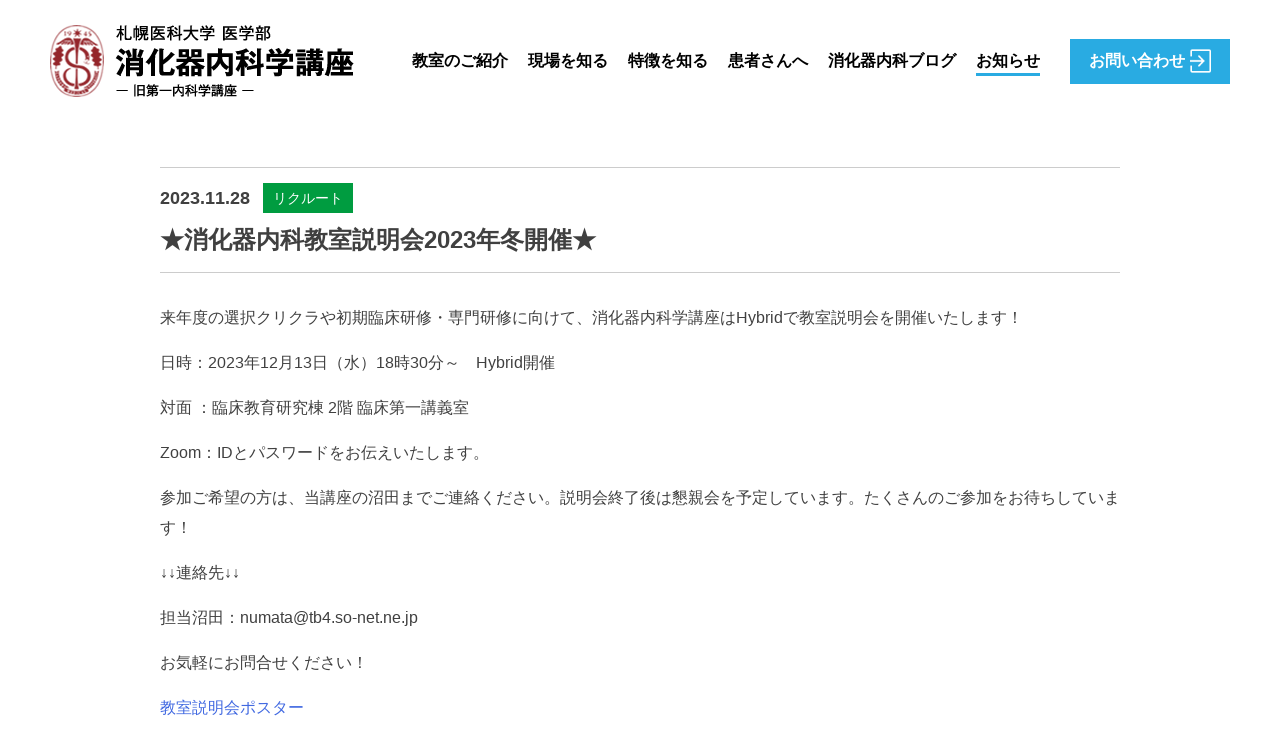

--- FILE ---
content_type: text/html; charset=UTF-8
request_url: https://sapporo-med-gastroenterology.jp/news/%E2%98%85%E6%B6%88%E5%8C%96%E5%99%A8%E5%86%85%E7%A7%91%E6%95%99%E5%AE%A4%E8%AA%AC%E6%98%8E%E4%BC%9A2023%E5%B9%B4%E5%86%AC%E9%96%8B%E5%82%AC%E2%98%85/
body_size: 6105
content:
<!doctype html>
<html lang="ja">
<head>
<!-- Global site tag (gtag.js) - Google Analytics -->
<script async src="https://www.googletagmanager.com/gtag/js?id=UA-119893341-1"></script>
<script>
  window.dataLayer = window.dataLayer || [];
  function gtag(){dataLayer.push(arguments);}
  gtag('js', new Date());

  gtag('config', 'UA-119893341-1');
</script>
<meta charset="UTF-8">
<meta name="viewport" content="width=device-width, initial-scale=1">
<title>★消化器内科教室説明会2023年冬開催★ &#8211; 札幌医科大学 医学部 消化器内科学講座</title>
<link rel='dns-prefetch' href='//s.w.org' />
<link rel="alternate" type="application/rss+xml" title="札幌医科大学 医学部 消化器内科学講座 &raquo; フィード" href="https://sapporo-med-gastroenterology.jp/feed/" />
<link rel="alternate" type="application/rss+xml" title="札幌医科大学 医学部 消化器内科学講座 &raquo; コメントフィード" href="https://sapporo-med-gastroenterology.jp/comments/feed/" />
		<script type="text/javascript">
			window._wpemojiSettings = {"baseUrl":"https:\/\/s.w.org\/images\/core\/emoji\/11\/72x72\/","ext":".png","svgUrl":"https:\/\/s.w.org\/images\/core\/emoji\/11\/svg\/","svgExt":".svg","source":{"concatemoji":"https:\/\/sapporo-med-gastroenterology.jp\/wp-includes\/js\/wp-emoji-release.min.js?ver=4.9.26"}};
			!function(e,a,t){var n,r,o,i=a.createElement("canvas"),p=i.getContext&&i.getContext("2d");function s(e,t){var a=String.fromCharCode;p.clearRect(0,0,i.width,i.height),p.fillText(a.apply(this,e),0,0);e=i.toDataURL();return p.clearRect(0,0,i.width,i.height),p.fillText(a.apply(this,t),0,0),e===i.toDataURL()}function c(e){var t=a.createElement("script");t.src=e,t.defer=t.type="text/javascript",a.getElementsByTagName("head")[0].appendChild(t)}for(o=Array("flag","emoji"),t.supports={everything:!0,everythingExceptFlag:!0},r=0;r<o.length;r++)t.supports[o[r]]=function(e){if(!p||!p.fillText)return!1;switch(p.textBaseline="top",p.font="600 32px Arial",e){case"flag":return s([55356,56826,55356,56819],[55356,56826,8203,55356,56819])?!1:!s([55356,57332,56128,56423,56128,56418,56128,56421,56128,56430,56128,56423,56128,56447],[55356,57332,8203,56128,56423,8203,56128,56418,8203,56128,56421,8203,56128,56430,8203,56128,56423,8203,56128,56447]);case"emoji":return!s([55358,56760,9792,65039],[55358,56760,8203,9792,65039])}return!1}(o[r]),t.supports.everything=t.supports.everything&&t.supports[o[r]],"flag"!==o[r]&&(t.supports.everythingExceptFlag=t.supports.everythingExceptFlag&&t.supports[o[r]]);t.supports.everythingExceptFlag=t.supports.everythingExceptFlag&&!t.supports.flag,t.DOMReady=!1,t.readyCallback=function(){t.DOMReady=!0},t.supports.everything||(n=function(){t.readyCallback()},a.addEventListener?(a.addEventListener("DOMContentLoaded",n,!1),e.addEventListener("load",n,!1)):(e.attachEvent("onload",n),a.attachEvent("onreadystatechange",function(){"complete"===a.readyState&&t.readyCallback()})),(n=t.source||{}).concatemoji?c(n.concatemoji):n.wpemoji&&n.twemoji&&(c(n.twemoji),c(n.wpemoji)))}(window,document,window._wpemojiSettings);
		</script>
		<style type="text/css">
img.wp-smiley,
img.emoji {
	display: inline !important;
	border: none !important;
	box-shadow: none !important;
	height: 1em !important;
	width: 1em !important;
	margin: 0 .07em !important;
	vertical-align: -0.1em !important;
	background: none !important;
	padding: 0 !important;
}
</style>
<link rel='stylesheet' id='contact-form-7-css'  href='https://sapporo-med-gastroenterology.jp/wp-content/plugins/contact-form-7/includes/css/styles.css?ver=5.1.3' type='text/css' media='all' />
<link rel='stylesheet' id='contact-form-7-confirm-css'  href='https://sapporo-med-gastroenterology.jp/wp-content/plugins/contact-form-7-add-confirm/includes/css/styles.css?ver=5.1' type='text/css' media='all' />
<link rel='stylesheet' id='clinic-site-style-css'  href='https://sapporo-med-gastroenterology.jp/wp-content/themes/clinic-site_1905/style.css?ver=4.9.26' type='text/css' media='all' />
<link rel='stylesheet' id='fontawesome-css'  href='https://sapporo-med-gastroenterology.jp/wp-content/themes/clinic-site_1905/css/font-awesome.min.css?v=20151215&#038;ver=4.9.26' type='text/css' media='all' />
<link rel='stylesheet' id='bootstrap-css'  href='https://sapporo-med-gastroenterology.jp/wp-content/themes/clinic-site_1905/css/bootstrap.min.css?ver=4.9.26' type='text/css' media='all' />
<link rel='stylesheet' id='aos-css'  href='https://sapporo-med-gastroenterology.jp/wp-content/themes/clinic-site_1905/css/aos.css?ver=4.9.26' type='text/css' media='all' />
<link rel='stylesheet' id='fancybox-css'  href='https://sapporo-med-gastroenterology.jp/wp-content/themes/clinic-site_1905/css/jquery.fancybox.min.css?ver=4.9.26' type='text/css' media='all' />
<link rel='stylesheet' id='main-style-css'  href='https://sapporo-med-gastroenterology.jp/wp-content/themes/clinic-site_1905/css/style.css?ver=4.9.26' type='text/css' media='all' />
<script type='text/javascript' src='https://sapporo-med-gastroenterology.jp/wp-includes/js/jquery/jquery.js?ver=1.12.4'></script>
<script type='text/javascript' src='https://sapporo-med-gastroenterology.jp/wp-includes/js/jquery/jquery-migrate.min.js?ver=1.4.1'></script>
<link rel='https://api.w.org/' href='https://sapporo-med-gastroenterology.jp/wp-json/' />
<link rel="EditURI" type="application/rsd+xml" title="RSD" href="https://sapporo-med-gastroenterology.jp/xmlrpc.php?rsd" />
<link rel="wlwmanifest" type="application/wlwmanifest+xml" href="https://sapporo-med-gastroenterology.jp/wp-includes/wlwmanifest.xml" /> 
<link rel='prev' title='仲瀬教授が共著者をつとめた論文が、Inflammatory Bowel Diseasesに掲載されました' href='https://sapporo-med-gastroenterology.jp/news/%e4%bb%b2%e7%80%ac%e6%95%99%e6%8e%88%e3%81%8c%e5%85%b1%e8%91%97%e8%80%85%e3%82%92%e3%81%a4%e3%81%a8%e3%82%81%e3%81%9f%e8%ab%96%e6%96%87%e3%81%8c%e3%80%81inflammatory-bowel-diseases%e3%81%ab%e6%8e%b2/' />
<link rel='next' title='仲瀬教授が共著者をつとめた論文が、Alimentary Pharmacology &#038; Therapeuticsに掲載されました' href='https://sapporo-med-gastroenterology.jp/news/%e4%bb%b2%e7%80%ac%e6%95%99%e6%8e%88%e3%81%8c%e5%85%b1%e8%91%97%e8%80%85%e3%82%92%e3%81%a4%e3%81%a8%e3%82%81%e3%81%9f%e8%ab%96%e6%96%87%e3%81%8c%e3%80%81alimentary-pharmacology-therapeutics%e3%81%ab/' />
<meta name="generator" content="WordPress 4.9.26" />
<link rel='shortlink' href='https://sapporo-med-gastroenterology.jp/?p=2073' />
<link rel="alternate" type="application/json+oembed" href="https://sapporo-med-gastroenterology.jp/wp-json/oembed/1.0/embed?url=https%3A%2F%2Fsapporo-med-gastroenterology.jp%2Fnews%2F%25e2%2598%2585%25e6%25b6%2588%25e5%258c%2596%25e5%2599%25a8%25e5%2586%2585%25e7%25a7%2591%25e6%2595%2599%25e5%25ae%25a4%25e8%25aa%25ac%25e6%2598%258e%25e4%25bc%259a2023%25e5%25b9%25b4%25e5%2586%25ac%25e9%2596%258b%25e5%2582%25ac%25e2%2598%2585%2F" />
<link rel="alternate" type="text/xml+oembed" href="https://sapporo-med-gastroenterology.jp/wp-json/oembed/1.0/embed?url=https%3A%2F%2Fsapporo-med-gastroenterology.jp%2Fnews%2F%25e2%2598%2585%25e6%25b6%2588%25e5%258c%2596%25e5%2599%25a8%25e5%2586%2585%25e7%25a7%2591%25e6%2595%2599%25e5%25ae%25a4%25e8%25aa%25ac%25e6%2598%258e%25e4%25bc%259a2023%25e5%25b9%25b4%25e5%2586%25ac%25e9%2596%258b%25e5%2582%25ac%25e2%2598%2585%2F&#038;format=xml" />
		<style type="text/css">.recentcomments a{display:inline !important;padding:0 !important;margin:0 !important;}</style>
		<link href="https://sapporo-med-gastroenterology.jp/wp-content/themes/clinic-site_1905/css/bs-aw.css" rel="stylesheet">
<link href="https://sapporo-med-gastroenterology.jp/wp-content/themes/clinic-site_1905/css/style.css" rel="stylesheet">

<link href="https://sapporo-med-gastroenterology.jp/wp-content/themes/clinic-site_1905/css/news.css" rel="stylesheet">
<link rel="icon" type="https://sapporo-med-gastroenterology.jp/wp-content/themes/clinic-site_1905/image/png" href="/images/favicon.png">

</head>

<body class="news-template-default single single-news postid-2073">

<div id="page" class="site">


	<div class="site--main container">
	
	<div class="top--area page--sections">

        <header id="masthead" class="site-header">
            <div class="inner--container">
                <div class="heading--area flexbox ai-center">
                    <div class="site-branding">
                        <a href="https://sapporo-med-gastroenterology.jp/" class="custom-logo-link" rel="home" itemprop="url" title="札幌医科大学 医学部 消化器内科学講座">
                            <img src="https://sapporo-med-gastroenterology.jp/wp-content/themes/clinic-site_1905/images/site-logo.png" class="custom-logo" alt="札幌医科大学 医学部 消化器内科学講座">
                        </a>
                    </div><!-- .site-branding -->

                    <nav id="site-navigation" class="site--navigation">
                        <!-- <button class="menu-toggle" aria-controls="primary-menu" aria-expanded="false">Primary Menu</button> -->
                        <div class="menu-main-navigation-container">
							<ul id="primary-menu" class="menu flexbox">
								<li id="menu_1" class="menu-item menu-item-type-custom menu-item-object-custom menu-item-home menu-item-7 "><a href="https://sapporo-med-gastroenterology.jp/about_school/">教室のご紹介</a></li>
								<li id="menu_2" class="menu-item menu-item-type-custom menu-item-object-custom menu-item-9 "><a href="https://sapporo-med-gastroenterology.jp/role_model/">現場を知る</a></li>
								<li id="menu_3" class="menu-item menu-item-type-custom menu-item-object-custom menu-item-10 "><a href="https://sapporo-med-gastroenterology.jp/characteristic/">特徴を知る</a></li>
								<li id="menu_4" class="menu-item menu-item-type-custom menu-item-object-custom menu-item-11 "><a href="https://sapporo-med-gastroenterology.jp/patients/">患者さんへ</a></li>
								<li id="menu_5" class="menu-item menu-item-type-custom menu-item-object-custom menu-item-12 "><a href="https://sapporo-med-gastroenterology.jp/blog/">消化器内科ブログ</a></li>
								<li id="menu_6" class="menu-item menu-item-type-custom menu-item-object-custom menu-item-12 active--menu"><a href="https://sapporo-med-gastroenterology.jp/news/">お知らせ</a></li>
							</ul>
                        </div>
                    </nav><!-- #site-navigation -->
                    <div class="entry--btn"><a href="https://sapporo-med-gastroenterology.jp/contact/" class="flexbox flexbox-center"><span class="entry">お問い合わせ</span><img src="https://sapporo-med-gastroenterology.jp/wp-content/themes/clinic-site_1905/images/exit-icon.png"></a></div>
                    <div class="clearfix"></div>
                </div>
            </div>
        </header><!-- #masthead -->

    </div>

    <div id="content" class="site-content">


    <div id="primary" class="content-area page-single">
        <main id="main" class="site-main">
        
                  <article class="single-article">
            <header class="single-head flexbox flexbox-wrap">
              <time class="date">2023.11.28</time>
              <span class="news-cat flexbox flexbox-center cat-recruit">リクルート</span>
              <h1 class="single-ttl">★消化器内科教室説明会2023年冬開催★</h1>
            </header>
            <div class="single-body"><p>来年度の選択クリクラや初期臨床研修・専門研修に向けて、消化器内科学講座はHybridで教室説明会を開催いたします！</p>
<p>日時：2023年12月13日（水）18時30分～　Hybrid開催</p>
<p>対面 ：臨床教育研究棟 2階 臨床第一講義室</p>
<p>Zoom：IDとパスワードをお伝えいたします。</p>
<p>参加ご希望の方は、当講座の沼田までご連絡ください。説明会終了後は懇親会を予定しています。たくさんのご参加をお待ちしています！</p>
<p>↓↓連絡先↓↓</p>
<p>担当沼田：numata@tb4.so-net.ne.jp</p>
<p>お気軽にお問合せください！</p>
<p><a href="https://sapporo-med-gastroenterology.jp/wp-content/uploads/2023/11/教室説明会ポスター.pdf">教室説明会ポスター</a></p>
</div>
          </article>
                
          <div class="flexbox jc-between single-nav">
                        <a class="previous flexbox flexbox-center" href="https://sapporo-med-gastroenterology.jp/news/%e4%bb%b2%e7%80%ac%e6%95%99%e6%8e%88%e3%81%8c%e5%85%b1%e8%91%97%e8%80%85%e3%82%92%e3%81%a4%e3%81%a8%e3%82%81%e3%81%9f%e8%ab%96%e6%96%87%e3%81%8c%e3%80%81inflammatory-bowel-diseases%e3%81%ab%e6%8e%b2/" rel="prev">前の記事へ</a>                        <a href="https://sapporo-med-gastroenterology.jp/news/" class="tolist flexbox flexbox-center">記事一覧へ</a>
                        <a class="next flexbox flexbox-center" href="https://sapporo-med-gastroenterology.jp/news/%e4%bb%b2%e7%80%ac%e6%95%99%e6%8e%88%e3%81%8c%e5%85%b1%e8%91%97%e8%80%85%e3%82%92%e3%81%a4%e3%81%a8%e3%82%81%e3%81%9f%e8%ab%96%e6%96%87%e3%81%8c%e3%80%81alimentary-pharmacology-therapeutics%e3%81%ab/" rel="next">次の記事へ</a>                      </div>


            <div class="media--area">
                <div class="inner--container">
                    <h2>Media</h2>
                    <h3 class="sub--mini-title">WEB掲載情報</h3>
                    <div class="row">
                   
                                            <div class="col-md-3 col-sm-3 col-xs-6 web--list">
                            <a href="https://www.htb.co.jp/med/" class="media-img" target="_blank"><img width="500" height="319" src="https://sapporo-med-gastroenterology.jp/wp-content/uploads/2025/09/tp7m630000001ach-500x319.png" class="attachment-thumb_500_319 size-thumb_500_319 wp-post-image" alt="" /></a>
                            <p class="title"><small>2025.09.21</small>仲瀬裕志教授</p>
                            <p class="description">HTB「医TV」「北海道の地域医療を支える『遠隔診療支援』」</p>
                            <div class="detail-link"><a href="https://www.htb.co.jp/med/" target="_blank">詳しくはこちら<img src="https://sapporo-med-gastroenterology.jp/wp-content/themes/clinic-site_1905/images/modal-b-icon.png" class="media-modal-img" alt="modal"></a></div>
                            <p class="website">掲載サイト：HTB 医TV</p>                        </div>
                                            <div class="col-md-3 col-sm-3 col-xs-6 web--list">
                            <a href="https://www.m3.com/clinical/series/news/13432" class="media-img" target="_blank"><img width="500" height="316" src="https://sapporo-med-gastroenterology.jp/wp-content/uploads/2025/07/スペシャリストの視点-500x316.jpg" class="attachment-thumb_500_319 size-thumb_500_319 wp-post-image" alt="" /></a>
                            <p class="title"><small>2025.07.19</small>仲瀬裕志教授</p>
                            <p class="description">【スペシャリストの視点―炎症性腸疾患―】</p>
                            <div class="detail-link"><a href="https://www.m3.com/clinical/series/news/13432" target="_blank">詳しくはこちら<img src="https://sapporo-med-gastroenterology.jp/wp-content/themes/clinic-site_1905/images/modal-b-icon.png" class="media-modal-img" alt="modal"></a></div>
                            <p class="website">掲載サイト：m3.com</p>                        </div>
                                            <div class="col-md-3 col-sm-3 col-xs-6 web--list">
                            <a href="https://www.youtube.com/watch?v=Vf1ZCOWSDGk" class="media-img" target="_blank"><img width="500" height="319" src="https://sapporo-med-gastroenterology.jp/wp-content/uploads/2025/05/s-696x392_v-fs_webp_86d3f70a-ddac-4531-b51b-e93e41877598-500x319.png" class="attachment-thumb_500_319 size-thumb_500_319 wp-post-image" alt="" /></a>
                            <p class="title"><small>2025.05.28</small>仲瀬裕志教授</p>
                            <p class="description">【World IBD Day】仲瀬教授によるIBDに関する市民公開講座</p>
                            <div class="detail-link"><a href="https://www.youtube.com/watch?v=Vf1ZCOWSDGk" target="_blank">詳しくはこちら<img src="https://sapporo-med-gastroenterology.jp/wp-content/themes/clinic-site_1905/images/modal-b-icon.png" class="media-modal-img" alt="modal"></a></div>
                            <p class="website">掲載サイト：メディカルノートチャンネル(You Tube)</p>                        </div>
                                            <div class="col-md-3 col-sm-3 col-xs-6 web--list">
                            <a href="https://www.youtube.com/watch?v=wwKRTBLtGDg" class="media-img" target="_blank"><img width="500" height="319" src="https://sapporo-med-gastroenterology.jp/wp-content/uploads/2025/03/1812-500x319.jpg" class="attachment-thumb_500_319 size-thumb_500_319 wp-post-image" alt="" /></a>
                            <p class="title"><small>2025.03.30</small>消化器内科学講座</p>
                            <p class="description">消化器内科学講座紹介ムービー📹</p>
                            <div class="detail-link"><a href="https://www.youtube.com/watch?v=wwKRTBLtGDg" target="_blank">詳しくはこちら<img src="https://sapporo-med-gastroenterology.jp/wp-content/themes/clinic-site_1905/images/modal-b-icon.png" class="media-modal-img" alt="modal"></a></div>
                            <p class="website">掲載サイト：YouTube</p>                        </div>
                    
                    </div>
                    <div class="text-center">
                        <a href="https://sapporo-med-gastroenterology.jp/media/" class="media--postings">過去のメディア掲載情報はこちら<img src="https://sapporo-med-gastroenterology.jp/wp-content/themes/clinic-site_1905/images/arrow-sw-icon.png" alt="arrow-sw-icon.png"></a>
                    </div>
                                    </div>
            </div>
        </main><!-- #main -->
    </div><!-- #primary -->







    </div><!-- #content -->
    <div class="footer-top-dev container show">
        <div class="footer-lace">
            <ul>
				<li ><a href="https://sapporo-med-gastroenterology.jp/about_school/">教室のご紹介</a></li>
				<li ><a href="https://sapporo-med-gastroenterology.jp/role_model/">現場を知る</a></li>
				<li ><a href="https://sapporo-med-gastroenterology.jp/characteristic/">特徴を知る</a></li>
				<li ><a href="https://sapporo-med-gastroenterology.jp/patients/">患者さんへ</a></li>
				<li ><a href="https://sapporo-med-gastroenterology.jp/blog/">消化器内科ブログ</a></li>
				<li class="active--menu"><a href="https://sapporo-med-gastroenterology.jp/blog/">お知らせ</a></li>
            </ul>
            <div class="entry--btn-sub"><a href="https://sapporo-med-gastroenterology.jp/contact/">お問い合わせ <img src="https://sapporo-med-gastroenterology.jp/wp-content/themes/clinic-site_1905/images/exit-icon.png"></a></div>
            <div class="back-top show">
                <a href="/"><span><img src="https://sapporo-med-gastroenterology.jp/wp-content/themes/clinic-site_1905/images/go-back.png" alt="go-back.png">トップページ</span></a>
            </div>
        </div>
    </div>
</div><!-- site--main -->

    <footer id="colophon" class="site-footer">
        <div class="inner--container">
            <a href="javascript:void(0)" class="goto--top"><img src="https://sapporo-med-gastroenterology.jp/wp-content/themes/clinic-site_1905/images/page-top.png" alt="page-top.png"></a>
            <div class="site-info">
                <ul class="link">
                    <li><a href="http://web.sapmed.ac.jp/" class="footer--btn" target="_blank"><img src="https://sapporo-med-gastroenterology.jp/wp-content/themes/clinic-site_1905/images/LOGO_university.jpg" alt=""></a></li>
                    <li><a href="http://web.sapmed.ac.jp/hospital/" class="footer--btn" target="_blank"><img src="https://sapporo-med-gastroenterology.jp/wp-content/themes/clinic-site_1905/images/LOGO_hospital.jpg" alt=""></a></li>
                </ul>
                <p>&copy; Sapporo Medical University Hospital All Rights Reserved.</p>
            </div><!-- .site-info -->
        </div>
    </footer><!-- #colophon -->
</div><!-- #page -->


<script type="text/javascript" src="https://sapporo-med-gastroenterology.jp/wp-content/themes/clinic-site_1905/js/navigation.js"></script>
<script type="text/javascript" src="https://sapporo-med-gastroenterology.jp/wp-content/themes/clinic-site_1905/js/skip-link-focus-fix.js"></script>
<script type="text/javascript" src="https://sapporo-med-gastroenterology.jp/wp-content/themes/clinic-site_1905/js/jquery-1.12.4.min.js"></script>
<script type="text/javascript" src="https://sapporo-med-gastroenterology.jp/wp-content/themes/clinic-site_1905/js/bootstrap.min.js"></script>
<script type="text/javascript" src="https://sapporo-med-gastroenterology.jp/wp-content/themes/clinic-site_1905/js/aos.js"></script>
<script type="text/javascript" src="https://sapporo-med-gastroenterology.jp/wp-content/themes/clinic-site_1905/js/main.js"></script>


<script type='text/javascript'>
/* <![CDATA[ */
var wpcf7 = {"apiSettings":{"root":"https:\/\/sapporo-med-gastroenterology.jp\/wp-json\/contact-form-7\/v1","namespace":"contact-form-7\/v1"}};
/* ]]> */
</script>
<script type='text/javascript' src='https://sapporo-med-gastroenterology.jp/wp-content/plugins/contact-form-7/includes/js/scripts.js?ver=5.1.3'></script>
<script type='text/javascript' src='https://sapporo-med-gastroenterology.jp/wp-includes/js/jquery/jquery.form.min.js?ver=4.2.1'></script>
<script type='text/javascript' src='https://sapporo-med-gastroenterology.jp/wp-content/plugins/contact-form-7-add-confirm/includes/js/scripts.js?ver=5.1'></script>
<script type='text/javascript' src='https://sapporo-med-gastroenterology.jp/wp-content/themes/clinic-site_1905/js/navigation.js?ver=20151215'></script>
<script type='text/javascript' src='https://sapporo-med-gastroenterology.jp/wp-content/themes/clinic-site_1905/js/skip-link-focus-fix.js?ver=20151215'></script>
<script type='text/javascript' src='https://sapporo-med-gastroenterology.jp/wp-content/themes/clinic-site_1905/js/jquery-1.12.4.min.js?ver=20151215'></script>
<script type='text/javascript' src='https://sapporo-med-gastroenterology.jp/wp-content/themes/clinic-site_1905/js/bootstrap.min.js?ver=20151215'></script>
<script type='text/javascript' src='https://sapporo-med-gastroenterology.jp/wp-content/themes/clinic-site_1905/js/jquery.fancybox.min.js?ver=20151215'></script>
<script type='text/javascript' src='https://sapporo-med-gastroenterology.jp/wp-content/themes/clinic-site_1905/js/aos.js?ver=20151215'></script>
<script type='text/javascript' src='https://sapporo-med-gastroenterology.jp/wp-content/themes/clinic-site_1905/js/main.js?ver=20151215'></script>
<script type='text/javascript' src='https://sapporo-med-gastroenterology.jp/wp-includes/js/wp-embed.min.js?ver=4.9.26'></script>
    <script>
      AOS.init({
        easing: 'ease-in-out-sine'
      });
    </script>
    
</body>
</html>

--- FILE ---
content_type: text/css
request_url: https://sapporo-med-gastroenterology.jp/wp-content/themes/clinic-site_1905/css/style.css?ver=4.9.26
body_size: 15582
content:
@charset "UTF-8";
body {
  font-family: "メイリオ", Meiryo, Osaka,"Hiragino Kaku Gothic Pro", "ヒラギノ角ゴ Pro W3", "MS PGothic", arial, helvetica, sans-serif;
  font-size: 16px;
  margin:0;
  padding:0; }

.flexbox{display:-webkit-flex; display:flex;}
.flexbox-wrap{-webkit-flex-wrap:wrap; flex-wrap:wrap;}
.flexbox-center{-webkit-align-items:center; align-items:center; -webkit-justify-content:center; justify-content:center;}
.ai-center{-webkit-align-items:center; align-items:center;}
.ai-end{-webkit-align-items:flex-end; align-items:flex-end;}
.jc-center{-webkit-justify-content:center; justify-content:center;}
.jc-between{-webkit-justify-content:space-between; justify-content:space-between;}
.jc-end{-webkit-justify-content:flex-end; justify-content:flex-end;}

.container {
  width: 100%;
  margin: 0 auto; }

.inner--container {
  padding-left: 50px;
  padding-right: 50px; }
  @media screen and (max-width: 815px) {
    .inner--container {
      padding-left: 25px;
      padding-right: 25px; } }
  @media screen and (max-width: 767px) {
    .inner--container {
      padding-left: 15px;
      padding-right: 15px; } }

.small--container {
  max-width: 990px; }

.site,
.site--main {
  padding: 0; }

.entry--btn {
	background-color: #29abe2;
}
.entry--btn a {
	font-size:16px;
	font-weight:bold;
	position: relative;
	height: 45px;
	width: 160px;
	color:#fff;
	background-color: #29abe2;
}
.entry--btn a span{
	display:block;
}
.entry--btn a img{
	display:block;
	width:21px;
	margin-left:5px;
}
  @media screen and (max-width: 960px) {
    .entry--btn {
		position: absolute;
		top: 14px;
		right: 15px;
	 }
	.entry--btn a {
		font-size:14px;
		height: 56px;
		width: 100px;
	}
	 .entry--btn a img {
		 display: none;
	 }
  }
  @media screen and (max-width: 440px) {
    .entry--btn {
      top: 15px;
      } 
	.entry--btn a {
		font-size:12px;
		height: 45px;
		width: 100px;
	}
   }
  .entry--btn:hover {
    background-color: rgba(0, 160, 233, 0.8); }
  .entry--btn:hover, .entry--btn:visited {
    color: #fff;
    text-decoration: none; }

.icons:after {
  content: ""; }
.icons.entry:after {
  content: url(../images/exit-icon.png);
  position: relative;
  top: 2px;
  margin-left: 6px; }
  @media screen and (max-width: 767px) {
    .icons.entry:after {
      content: ""; } }

.media--postings {
  background-color: #29abe2;
  font-size: 16px;
  font-weight: bold;
  max-width: 305px;
  width: 100%;
  color: #fff;
  display: inline-block;
  text-align: center;
  padding: 12px 0;
  position: relative;
  -webkit-transition: opacity 0.5s ease;
  -moz-transition: opacity 0.5s ease;
  -o-transition: opacity 0.5s ease;
  transition: opacity 0.5s ease; }
  .media--postings img {
    position: absolute;
    width: 8px !important;
    right: 8px;
    top: 50%;
    transform: translateY(-50%); }
  .media--postings:hover {
    background-color: rgba(0, 160, 233, 0.8); }
  .media--postings:hover, .media--postings:visited {
    color: #fff;
    text-decoration: none; }
  @media screen and (max-width: 767px) {
    .media--postings {
      max-width: 100%;
      font-size: 16px; } }

.media-btn-adj0 {
  margin-bottom: 34px; }
  @media screen and (max-width: 767px) {
    .media-btn-adj0 {
      margin-bottom: 14px; } }

.top--area {
  position: relative;
  height: 720px;
  background-image: url(../images/BG_top.jpg);
  background-size: cover;
  background-position: center;
  }
  /*
  @media screen and (max-width: 1024px) {
    .top--area {
      height: 79vw; } }
  @media screen and (max-width: 960px) {
    .top--area {
      height: 87vw; } }
	  */
  @media screen and (max-width: 960px) {
    .top--area {
      background-image: none;
      background-attachment: unset;
      height: auto;
      display: block; } }
  .top--area .site-header {
    position: fixed;
    z-index: 100;
    top: 0;
    left: 0;
    right: 0;
    width: 100%;
    max-width: 100%;
    background-color: rgba(255, 255, 255, 0.8);
    margin-left: auto;
    margin-right: auto; }
    @media screen and (max-width: 1366px) {
      .top--area .site-header .inner--container {
        padding: 0px 50px; } }
    @media screen and (max-width: 1266px) {
      .top--area .site-header .inner--container {
        max-width: 1266px;
        padding: 0 30px; } }
    @media screen and (max-width: 960px) {
      .top--area .site-header .inner--container {
        padding: 0 25px; } }
    @media screen and (max-width: 960px) {
      .top--area .site-header {
        background-color: #fff;
        position: relative; }
        .top--area .site-header .inner--container {
          padding-left: 0;
          padding-right: 0; } }
    .top--area .site-header .heading--area {
      padding: 25px 0;
      position: relative;
      display: -webkit-box;
      display: -moz-box;
      display: -ms-flexbox;
      display: -webkit-flex;
      display: flex;
      -webkit-align-items: center;
      -moz-align-items: center;
      -ms-align-items: center;
      align-items: center; }
	  
	  .top--area .site-header .heading--area .site-branding {
		  margin-right:auto;
	  }
      @media screen and (max-width: 960px) {
        .top--area .site-header .heading--area {
          display: block;
          padding: 0; }
          .top--area .site-header .heading--area .site-branding {
            padding: 15px 25px;
            padding-left: 15px;
            padding-right: 15px; } }
      @media screen and (max-width: 440px) {
          .top--area .site-header .heading--area .site-branding {
            padding: 15px;} }
		  
		  
      @media screen and (max-width: 1200px) {
        .top--area .site-header .heading--area .custom-logo {
          width: 200px; } }
      @media screen and (max-width: 960px) {
        .top--area .site-header .heading--area .custom-logo {
          width: 230px; } }
      @media screen and (max-width: 440px) {
        .top--area .site-header .heading--area .custom-logo {
          width: 185px; } }
      @media screen and (max-width: 340px) {
        .top--area .site-header .heading--area .custom-logo {
          width: 175px; } }
		  
		  
      .top--area .site-header .heading--area .site--navigation {
		  margin-right:20px;
       }
        @media screen and (max-width: 960px) {
          .top--area .site-header .heading--area .site--navigation {
            position: relative;
            margin-top: 0px;
			margin-right:0;
            right: 0px;
            top: unset;
            transform: unset; } 
		}
        .top--area .site-header .heading--area .site--navigation ul {
          padding: 0;
          margin: 0;
          list-style-type: none; }
          @media screen and (max-width: 960px) {
            .top--area .site-header .heading--area .site--navigation ul {
              width: 100%; 
			  -webkit-flex-wrap:wrap;
			  flex-wrap:wrap;} 
		  }
          .top--area .site-header .heading--area .site--navigation ul li {
            margin: 0 10px; }
            @media screen and (max-width: 1190px) {
              .top--area .site-header .heading--area .site--navigation ul li {
                margin: 0 10px; } }
            @media screen and (max-width: 1100px) {
              .top--area .site-header .heading--area .site--navigation ul li {
                margin: 0 8px; } }
            @media screen and (max-width: 960px) {
              .top--area .site-header .heading--area .site--navigation ul li {
                width: 33.3333%;
                margin: 0;
                text-align: center;
                border-right: 1px solid #ccc;
                border-top: 1px solid #ccc;
                border-bottom: 1px solid #ccc;
                display: -webkit-flex;
                display: flex;
                -webkit-align-items: center;
                align-items: center;
                -webkit-justify-content: center;
                justify-content: center;
                -ms-flex-pack: center;
                position: relative; }
                .top--area .site-header .heading--area .site--navigation ul li:nth-child(3n) {
                  border-right: 0; } }
            .top--area .site-header .heading--area .site--navigation ul li a {
              font-size: 16px;
              font-weight: bold;
              color: #000;
              opacity: 1;
              position: relative;
              -webkit-transition: all 0.5s ease-in-out;
              transition: all 0.5s ease-in-out; }
              @media screen and (max-width: 1200px) {
                .top--area .site-header .heading--area .site--navigation ul li a {
                  font-size: 12px; } }
              @media screen and (max-width: 960px) {
                .top--area .site-header .heading--area .site--navigation ul li a {
                  font-size: 2.2vw;
                  display: block;
                  padding: 10px 5px;
                  position: unset; } 
				  
				  .top--area .site-header .heading--area .site--navigation ul li a .sp-br{
					  display:inline;
				  }}
              @media screen and (max-width: 40px) {
				  font-size: 2.2vw;
			  }

              @media screen and (min-width: 961px) {
                .top--area .site-header .heading--area .site--navigation ul li a:hover {
                  text-decoration: none;
                  opacity: 1; }
                  .top--area .site-header .heading--area .site--navigation ul li a:hover:after {
                    content: '';
                    height: 3px;
                    width: 100%;
                    position: absolute;
                    bottom: -7px;
                    left: 0;
                    right: 0;
                    border-bottom: 3px solid #29abe2; } }
    @media screen and (min-width: 769px) and (max-width: 767px) {
      .top--area .site-header .heading--area .site--navigation ul li a:hover:after {
        content: '';
        border-bottom: none; } }

            .top--area .site-header .heading--area .site--navigation ul li:last-child a {
              width: 95px; }
              @media screen and (max-width: 767px) {
                .top--area .site-header .heading--area .site--navigation ul li:last-child a {
                  width: auto; } }
            .top--area .site-header .heading--area .site--navigation ul li.active--menu a, .top--area .site-header .heading--area .site--navigation ul li.current_page_item a {
              text-decoration: none;
              opacity: 1; }
              .top--area .site-header .heading--area .site--navigation ul li.active--menu a:after, .top--area .site-header .heading--area .site--navigation ul li.current_page_item a:after {
                content: '';
                height: 3px;
                width: 100%;
                position: absolute;
                bottom: -7px;
                left: 0;
                right: 0;
                border-bottom: 3px solid #29abe2; }
                @media screen and (max-width: 767px) {
                  .top--area .site-header .heading--area .site--navigation ul li.active--menu a:after, .top--area .site-header .heading--area .site--navigation ul li.current_page_item a:after {
                    content: '';
                    height: 3px;
                    width: 100%;
                    position: absolute;
                    bottom: unset;
                    left: 0;
                    right: 0;
                    border-bottom: 6px solid #29abe2;
                    top: 0px;
                    display: block; } }
					
  .news--list{
	  width:100%;
	  background-color:#fff;
  }
    .news--list .inner--container {
      max-width: 1366px;
      margin-left: auto;
      margin-right: auto; }
    @media screen and (max-width: 767px) {
      .news--list {
        position:static;
        } }
		
    .news--list .news--inner {
      padding: 30px 0;
	  position:relative;
      max-width: 1366px;
      margin-left: auto;
      margin-right: auto; }
	  
      @media screen and (max-width: 767px) {
        .news--list .news--inner {
          padding-top: 20px; } }
		  
      .news--list .news--inner .news--icon {
        font-size: 14px;
        font-weight: bold; }
        .news--list .news--inner .news--icon img {
          display: inline-block;
          vertical-align: middle;
          margin-right: 10px;
          width: 26px; }
		  
        @media screen and (max-width: 767px) {
          .news--list .news--inner .news--icon {
            font-size: 16px; } }
      .news--list .news--inner .news--more {
		  position:absolute;
		  right:0; 
		  top:30px;
        width: 205px;
		height:34px;
        background-color: #29abe2;
        font-size: 14px;
        font-weight: bold;
        color: #fff;
        transition: opacity 0.5s ease; }
        .news--list .news--inner .news--more:after {
          content:"";
		  width:16px;
		  height:16px;
          display:block;
		  margin-left:5px;
		  background:url(../images/arrow-sw-icon.png) no-repeat center center;
		  background-size:auto 100%;
          position: relative;}
        .news--list .news--inner .news--more:hover {
          background-color: rgba(0, 160, 233, 0.8); }
        .news--list .news--inner .news--more:hover, .news--list .news--inner .news--more:visited {
          color: #fff;
          text-decoration: none; }
        @media screen and (max-width: 767px) {
          .news--list .news--inner .news--more {
            display: none; } }
      .news--list .news--inner .news-more-sp {
        float: none;
        width: 100%;
        text-align: center;
        background-color: #29abe2;
        padding: 9px 0 7px;
        font-size: 14px;
        font-weight: bold;
        color: #fff;
        display: none;
        margin-bottom: 25px;
        position: relative;
        -webkit-transition: opacity 0.5s ease;
        -moz-transition: opacity 0.5s ease;
        -o-transition: opacity 0.5s ease;
        transition: opacity 0.5s ease; }
        .news--list .news--inner .news-more-sp:after {
          content:"";
		  width:13px;
		   height:28px;
		   background:url(../images/arrow-sw-icon.png) no-repeat center center;
		   background-size:13px auto;
          display: block;
          position: absolute;
          right: 15px;
          top: 50%;
          transform: translateY(-50%); }
        .news--list .news--inner .news-more-sp:hover {
          background-color: rgba(0, 160, 233, 0.8); }
        .news--list .news--inner .news-more-sp:hover, .news--list .news--inner .news-more-sp:visited {
          color: #fff;
          text-decoration: none; }
        @media screen and (max-width: 767px) {
          .news--list .news--inner .news-more-sp {
            display: block; } }
      .news--list .news--inner ul {
        margin: 15px 0 0 0;
        padding: 0;
        list-style-type: none; }
        @media screen and (max-width: 767px) {
          .news--list .news--inner ul {
            margin-top: 8px; } }
			
			
			
        .news--list .news--inner ul li {
          border-top: 1px solid #eee;
          position: relative; }
        .news--list .news--inner ul li:last-child {
          border-bottom: 1px solid #eee;}
		   .news--list .news--inner ul li a{
			   position:relative;
			   padding:15px 0;
		   }

		  .news--list .news--inner ul li a:after {
			  content:"";
			  display:block;
			  width:20px;
			  height:20px;
			  background:url(../images/arrow-bb-icon.png) no-repeat center center;
			  background-size:auto 20px;
			  position:absolute;
			  right:0;
			  top:50%;
			  margin-top:-10px;
		  }
		  
		  .news--list .news--inner ul li a *{
			  color:#000;
		  }
		  .news--list .news--inner ul li a:hover{
			  text-decoration:none;
		  }
		  
          .news--list .news--inner ul li .date {
            font-size: 13px;
			line-height:30px;
			display:block;
			width:96px;
            font-weight: bold;}
		  .news--list .news--inner ul li .news-cat{
			  width:90px;
			  height:30px;
			  font-size:14px;
			  color:#fff;
		  }
		  .news--list .news--inner ul li .news-cat.cat-news{
			  background-color:#edc709;
		  }
		  .news--list .news--inner ul li .news-cat.cat-media{
			  background-color:#ff6404;
		  }
		  .news--list .news--inner ul li .news-cat.cat-recruit{
			  background-color:#009c40;
		  }
		  .news--list .news--inner ul li .news-cat.cat-covid{
			  background-color:#FF0000;
		  }
		  .news--list .news--inner ul li .news-cat.cat-researchpaper{
			  background-color:#00a0e9;
		  }
		  .news--list .news--inner ul li .news-cat.cat-conference{
			  background-color:#1504FF;
		  }
          .news--list .news--inner ul li div {
            font-size: 16px;
			width:calc(100% - 200px);
			max-width:930px;
			margin-left:14px;
            color: #000;
            display: block;
			position:relative;
			box-sizing:border-box;
			padding-right:30px;
            opacity: 1;
			line-height:30px;}
			.news--list .news--inner ul li a:hover div {
				text-decoration:underline;
			}
		  
		  @media screen and (max-width: 767px) {

		  .news--list .news--inner ul li a{
			  padding:10px 0;
			  -webkit-flex-wrap:wrap;
			  flex-wrap:wrap;
		  }

          .news--list .news--inner ul li .date {
            font-size: 12px;
			line-height:24px;
			width:90px;}
		  .news--list .news--inner ul li .news-cat{
			  width:90px;
			  height:24px;
			  font-size:12px;
		  }
		  
          .news--list .news--inner ul li div {
            font-size: 14px;
			width:100%;
			padding-right:30px;
			margin-left:0;
			margin-top:10px;
            opacity: 1;
			line-height:20px;}
		  }
			
	.main--banner {
		margin-left: auto;
		margin-right: auto;
		padding:30px 0;
		box-sizing:border-box;
	}
    @media screen and (max-width: 768px) {
      .main--banner {
        padding: 25px 0; } }
    @media screen and (max-width: 960px) {
      .main--banner {
        padding-bottom: 0;
        margin-top: 10px;
        padding: 0 15px;
        display: none; } }
    @media screen and (max-width: 1024px) and (min-width: 768px) {
      .top--area .main--banner img {
        width: 50%; } }
		
  .main--banner-sp {
    display: none; }
    @media screen and (max-width: 960px) {
      .main--banner-sp {
        display: block;
		position:static;
		background-color:#fff; } }
		
  .sp--main-banner {
    display: none; }
    @media screen and (max-width: 960px) {
      .sp--main-banner {
        display: block; } }
  .top--area.page--sections {
    background-image: none;
    height: auto;
    padding-top: 122px; }
    @media screen and (max-width: 1024px) {
      .top--area.page--sections {
        padding-top: 97.5px; } }
    @media screen and (max-width: 767px) {
      .top--area.page--sections {
        padding-top: 0px; } }
    .top--area.page--sections .site-header {
      background-color: #fff; }
    .top--area.page--sections .page--banners {
      position: relative;
      width: 100%;
      text-align: center; }
      .top--area.page--sections .page--banners .page--title {
        position: absolute;
        top: 0;
        left: 0;
        right: 0;
        height: 100%;
        display: -webkit-box;
        display: -moz-box;
        display: -ms-flexbox;
        display: -webkit-flex;
        display: flex;
        -webkit-align-items: center;
        -moz-align-items: center;
        -ms-align-items: center;
        align-items: center; }
        @media screen and (max-width: 767px) {
          .top--area.page--sections .page--banners .page--title img {
            width: 72%;
            margin-left: -2px; } }
        @media screen and (max-width: 440px) {
          .top--area.page--sections .page--banners .page--title img {
            width: 37%; } }
        @media screen and (max-width: 767px) {
          .top--area.page--sections .page--banners .page--title h1 {
            text-align: left; }
          .top--area.page--sections .page--banners .page--title.title-right h1 {
            text-align: right; } }
        @media screen and (max-width: 440px) {
          .top--area.page--sections .page--banners .page--title .blog_h1_tp img {
            width: 46%; } }

.sections--area {
  height: 620px;
  background-size: cover;
  background-position: center;
  margin-bottom: 10px;
  display: -webkit-box;
  display: -moz-box;
  display: -ms-flexbox;
  display: -webkit-flex;
  display: flex;
  -webkit-align-items: center;
  -moz-align-items: center;
  -ms-align-items: center;
  align-items: center; }
  @media screen and (max-width: 1024px) {
    .sections--area {
      height: 46vw; } }
  @media screen and (max-width: 767px) {
    .sections--area {
      height: auto;
      display: block;
      margin-bottom: 0;
      background-attachment: unset; } }
  @media screen and (max-width: 767px) {
    .sections--area .inner--container {
      background-size: 100%;
      padding: 30px 15px; }
      .sections--area .inner--container img {
        display: none; } }
  .sections--area .inner--container .sp--contents {
    display: none; }
    @media screen and (max-width: 767px) {
      .sections--area .inner--container .sp--contents {
        display: block; } }
    .sections--area .inner--container .sp--contents h2 {
      font-size: 36px;
      font-weight: bold;
      margin-top: 0; }
      @media screen and (max-width: 767px) {
        .sections--area .inner--container .sp--contents h2 {
          font-size: 20px; } }
    .sections--area .inner--container .sp--contents p {
      font-size: 28px;
      margin-bottom: 10px; }
      @media screen and (max-width: 767px) {
        .sections--area .inner--container .sp--contents p {
          font-size: 16px; } }
  @media screen and (max-width: 1024px) and (min-width: 768px) {
    .sections--area .inner--container img {
      width: 50%; } }
  .sections--area.introduction--classroom {
    background-image: url(../images/BG_top_about.jpg); }
    .sections--area.introduction--classroom .inner--container {
      margin-left: -15px;
      margin-right: -15px; }
    @media screen and (max-width: 767px) {
      .sections--area.introduction--classroom {
        background-image: none; }
        .sections--area.introduction--classroom .container {
          padding: 0px; }
        .sections--area.introduction--classroom .inner--container {
          background-image: url(../images/mobile01-bg.jpg);
          background-size: cover;
          background-repeat: no-repeat;
          padding: 15px 15px;
          margin-left: 0px;
          margin-right: 0px; } }
  .sections--area.know--site {
    background-image: url(../images/BG_top_rolemodel.jpg); }
    .sections--area.know--site .inner--container {
      margin-left: -15px;
      margin-right: -15px; }
    @media screen and (max-width: 767px) {
      .sections--area.know--site {
        background-image: none; }
        .sections--area.know--site .container {
          padding: 0px; }
        .sections--area.know--site .inner--container {
          background-image: url(../images/mobile02-bg.jpg);
          background-size: cover;
          background-repeat: no-repeat;
          padding: 15px 15px;
          margin-left: 0px;
          margin-right: 0px; } }
  .sections--area.know--characteristics {
    background-image: url(../images/BG_top_characteristic.jpg); }
    .sections--area.know--characteristics .inner--container {
      margin-left: -15px;
      margin-right: -15px; }
    @media screen and (max-width: 767px) {
      .sections--area.know--characteristics {
        background-image: none; }
        .sections--area.know--characteristics .container {
          padding: 0px; }
        .sections--area.know--characteristics .inner--container {
          background-image: url(../images/mobile03-bg.jpg);
          background-size: cover;
          background-repeat: no-repeat;
          padding: 15px 15px;
          margin-left: 0px;
          margin-right: 0px; } }
  .sections--area.to-patients {
    background-image: url(../images/BG_top_patients.jpg); }
    .sections--area.to-patients .inner--container {
      margin-left: -15px;
      margin-right: -15px; }
    @media screen and (max-width: 767px) {
      .sections--area.to-patients {
        background-image: none; }
        .sections--area.to-patients .container {
          padding: 0px; }
        .sections--area.to-patients .inner--container {
          background-image: url(../images/mobile04-bg.jpg);
          background-size: cover;
          background-repeat: no-repeat;
          padding: 15px 15px;
          margin-left: 0px;
          margin-right: 0px; } }
  .sections--area.internal--blog {
    background-image: url(../images/BG_top_blog.jpg); }
    .sections--area.internal--blog .inner--container {
      margin-left: -15px;
      margin-right: -15px; }
    @media screen and (max-width: 767px) {
      .sections--area.internal--blog {
        background-image: none; }
        .sections--area.internal--blog .container {
          padding: 0px; }
        .sections--area.internal--blog .inner--container {
          background-image: url(../images/mobile05-bg.jpg);
          background-size: cover;
          background-repeat: no-repeat;
          padding: 15px 15px;
          margin-left: 0px;
          margin-right: 0px; } }
  .sections--area .more--btns {
    max-width: 475px;
    width: 100%;
    background-color: #fff;
    color: #fff;
    font-weight: bold;
    text-align: center;
    font-size: 18px;
    padding: 22.15px 0;
    margin-top: 20px;
    line-height: 100%;
    display: block;
    position: relative;
    border: 4px solid #29abe2;
    color: #29abe2;
    -webkit-transition: opacity 0.5s ease;
    -moz-transition: opacity 0.5s ease;
    -o-transition: opacity 0.5s ease;
    transition: opacity 0.5s ease; }
    .sections--area .more--btns:after {
      content: "";
      background-image: url(../images/arrow-bb-icon.png);
      background-size: 13px;
      width: 13px;
      height: 28px;
      position: absolute;
      right: 15px;
      top: 53%;
      transform: translateY(-50%); }
    .sections--area .more--btns:hover {
      text-decoration: none;
      background-color: #29abe2;
      color: #fff; }
      .sections--area .more--btns:hover:after {
        content: "";
        background-image: url(../images/arrow-bw-icon.png); }
    .sections--area .more--btns img {
      display: none; }
    @media screen and (max-width: 1024px) and (min-width: 768px) {
      .sections--area .more--btns {
        max-width: 312px; } }
    @media screen and (max-width: 767px) {
      .sections--area .more--btns {
        max-width: 100%;
        font-size: 16px;
        padding: 14.15px 0;
        margin-bottom: 10px;
        margin-top: 0px; }
        .sections--area .more--btns img {
          display: block;
          position: absolute;
          right: 15px;
          width: 12px;
          top: 52%;
          transform: translateY(-50%); }
        .sections--area .more--btns:after {
          content: "";
          background-image: none; }
        .sections--area .more--btns:hover:after {
          content: "";
          background-image: url(../images/arrow-bbspw-icon.png);
          background-size: 12px;
          position: absolute;
          right: 15px;
          width: 12px;
          height: 21px;
          top: 52%;
          transform: translateY(-50%); } }
  .sections--area .sp--banners {
    display: none; }
    @media screen and (max-width: 767px) {
      .sections--area .sp--banners {
        display: block; } }

.media--area h2 {
  text-align: center;
  font-size: 48px;
  margin-top: 75px;
  font-family: "Hiragino Kaku Gothic ProN",sans-serif; }
  @media screen and (max-width: 767px) {
    .media--area h2 {
      margin-top: 30px;
      font-size: 30px; } }
.media--area .sub--mini-title {
  text-align: center;
  font-size: 16px;
  font-weight: bold;
  background-color: #e6e6e6;
  padding: 8px 0; }
  @media screen and (max-width: 767px) {
    .media--area .sub--mini-title {
      font-size: 16px;
      padding: 10px 0; } }
.media--area .web--list {
  margin-top: 10px;
  position:relative;
  padding-bottom:37px;
  margin-bottom:15px;
  -webkit-transition: opacity 0.5s ease;
  -moz-transition: opacity 0.5s ease;
  -o-transition: opacity 0.5s ease;
  transition: opacity 0.5s ease; }
  .media--area .web--list:hover {
    opacity: 0.8; }
  @media screen and (max-width: 767px) {
    .media--area .web--list {
      padding-left: 5px;
      padding-right: 5px; } }
  .media--area .web--list .media-img {
    border: 1px solid #cfcfcf;
    display: block;
    margin-bottom: 7px; }
  .media--area .web--list .title {
    font-size: 16px;
    margin-bottom: 10px; }
    .media--area .web--list .title small {
      font-size: 12px;
      margin-right: 10px; }
    @media screen and (max-width: 340px) {
      .media--area .web--list .title {
        font-size: 11px; } }
  .media--area .web--list .description {
    font-size: 14px;
    margin-bottom: 10px; }
    @media screen and (max-width: 340px) {
      .media--area .web--list .description {
        font-size: 10px; } }
		
  .media--area .web--list .detail-link a{
	  color:#00a0e9;
	  font-size:14px;
  }
  .media--area .web--list .detail-link a img{
	  position:relative;
	  top:-2px;
  }
  @media screen and (max-width: 767px) {
	  .media--area .web--list .detail-link a{
		  font-size:12px;
	  }
	  .media--area .web--list .detail-link a img{
		  top:-2px;
	  }
  }
  .media--area .web--list .website {
    font-size: 12px;
	position:absolute;
	bottom:0;
	left:5px;
	margin-bottom:0;
    }
    @media screen and (max-width: 340px) {
      .media--area .web--list .website {
        font-size: 10px; } }
  @media screen and (max-width: 597px) and (min-width: 542px) {
    .media--area .web--list .website.cust-dev {
      margin-bottom: 30px; } }
.media--area .tv--list {
  margin: 20px 0 30px;
  padding: 0;
  list-style-type: none; }
  @media screen and (max-width: 767px) {
    .media--area .tv--list {
      margin: 20px 0 0; } }
  .media--area .tv--list li {
    margin: 15px 0 22.5px; }
    .media--area .tv--list li .radio-- {
      float: left;
      display: block;
      background-color: #4b4b4b;
      color: #fff;
      font-weight: bold;
      width: 98px;
      text-align: center;
      padding: 9px 0 8px;
      margin-right: 20px;
      font-size: 14px;
      line-height: 100%; }
      @media screen and (max-width: 767px) {
        .media--area .tv--list li .radio-- {
          padding: 8px 0;
          line-height: 100%;
          margin-top: 5px;
          font-size: 12px; } }
    .media--area .tv--list li p {
      margin: 0;
      font-size: 16px;
      padding-top: 5px;
      position: relative; }
      @media screen and (max-width: 767px) {
        .media--area .tv--list li p {
          margin: 0 0 0 110px;
          font-size: 16px;
          padding-top: 3px; } }
      .media--area .tv--list li p.no--link {
        padding-top: 5px; }
        @media screen and (max-width: 767px) {
          .media--area .tv--list li p.no--link {
            padding-top: 3px; } }
      .media--area .tv--list li p .text01,
      .media--area .tv--list li p .text02 {
        margin-right: 10px; }
      .media--area .tv--list li p .text01 {
        font-weight: bold;
        font-size: 16px;
        margin-right: 20px; }
        @media screen and (max-width: 767px) {
          .media--area .tv--list li p .text01 {
            font-size: 16px;
            margin-right: 10px;
            margin-left: -10px; } }
      .media--area .tv--list li p .program--web {
        color: #fff;
        font-size: 12px;
        background-color: #005e15;
        width: 151px;
        text-align: center;
        padding: 6px 0;
        display: inline-block;
        font-weight: bold;
        padding-right: 8px;
        position: absolute;
        top: 1px; }
        .media--area .tv--list li p .program--web img {
          position: absolute;
          right: 8px;
          width: 15px; }
        @media screen and (max-width: 1200px) {
          .media--area .tv--list li p .program--web {
            position: relative; } }
        @media screen and (max-width: 767px) {
          .media--area .tv--list li p .program--web {
            border-radius: 5px;
            font-size: 13px;
            padding: 9px 0;
            margin-top: 7px;
            position: relative; } }
@media screen and (max-width: 767px) {
  .media--area .row {
    margin-left: -3px;
    margin-right: -3px; } }

.page--cons .hashing--links {
  margin-top: 50px;
  margin-bottom: 40px; }
  .page--cons .hashing--links ul {
    list-style-type: none;
    margin: 0;
    padding: 0;
    width: 100%;
    display: -webkit-box;
    display: -moz-box;
    display: -ms-flexbox;
    display: -webkit-flex;
    display: flex; }
    @media screen and (max-width: 900px) {
      .page--cons .hashing--links ul {
        display: block; } }
    .page--cons .hashing--links ul li {
      width: 17%;
      border-left: 1px solid #fff;
      background-color: #29abe2;
      display: -webkit-box;
      display: -moz-box;
      display: -ms-flexbox;
      display: -webkit-flex;
      display: flex;
      -webkit-align-items: center;
      -moz-align-items: center;
      -ms-align-items: center;
      align-items: center;
      -webkit-justify-content: center;
      -moz-justify-content: center;
      -ms-justify-content: center;
      justify-content: center;
      -ms-flex-pack: center; }
      @media screen and (max-width: 900px) {
        .page--cons .hashing--links ul li {
          display: block;
          float: left;
          width: 33.33333%;
          border-left: none;
          border-top: 1px solid #fff;
          border-right: 1px solid #fff; }
          .page--cons .hashing--links ul li:nth-child(3) {
            border-right: none; }
          .page--cons .hashing--links ul li:last-child {
            border-right: none; } }
      @media screen and (max-width: 470px) {
        .page--cons .hashing--links ul li {
          width: 49.9999999%; }
          .page--cons .hashing--links ul li:nth-child(3) {
            border-right: 1px solid #fff; }
          .page--cons .hashing--links ul li:nth-child(even) {
            border-right: none; } }
      .page--cons .hashing--links ul li a {
        display: block;
        width: 100%;
        text-align: center;
        color: #fff;
        padding: 8px 0;
        font-size: 14px;
        position: relative; }
        .page--cons .hashing--links ul li a:before {
          content: "";
          position: absolute;
          top: 7px;
          left: 7px;
          background-image: url(../images/arrow-scroll.png);
          background-size: 20px;
          width: 20px;
          height: 20px; }
        @media screen and (max-width: 960px) {
          .page--cons .hashing--links ul li a {
            font-size: 12px; } }
        @media screen and (max-width: 900px) {
          .page--cons .hashing--links ul li a {
            font-size: 14px; } }
        @media screen and (max-width: 500px) {
          .page--cons .hashing--links ul li a {
            font-size: 12px; } }
      .page--cons .hashing--links ul li:first-child {
        border-left: none; }
  .page--cons .hashing--links .for-a a {
    text-indent: 11px;
    -webkit-transition: opacity 0.5s ease;
    -moz-transition: opacity 0.5s ease;
    -o-transition: opacity 0.5s ease;
    transition: opacity 0.5s ease; }
    .page--cons .hashing--links .for-a a:before {
      text-indent: 0; }
    .page--cons .hashing--links .for-a a:hover {
      text-decoration: none;
      background-color: #33b3ed; }
  .page--cons .hashing--links .indent0 {
    text-indent: 20px; }
  .page--cons .hashing--links .indent1 {
    text-indent: 15px; }
.page--cons .hash-dev {
  margin-bottom: 60px; }
  @media screen and (max-width: 767px) {
    .page--cons .hash-dev {
      margin-bottom: 25px;
      margin-top: 15px; } }
.page--cons .page--section-content h3 {
  font-size: 24px;
  color: #000;
  text-align: center;
  font-weight: bold;
  margin-top: 0; }
  .page--cons .page--section-content h3.big-size {
    font-size: 30px;
    margin-top: 50px;
    margin-bottom: 30px; }
  .page--cons .page--section-content h3.left {
    text-align: left; }
.page--cons .page--section-content .blog_h3_tp {
  margin-top: 50px; }
  @media screen and (max-width: 767px) {
    .page--cons .page--section-content .blog_h3_tp {
      margin-top: 20px;
      font-size: 18px;
      text-align: left;
      line-height: 1.3; } }
.page--cons .page--section-content .blog_ws_tp {
  margin-top: 20px; }
  @media screen and (max-width: 767px) {
    .page--cons .page--section-content .blog_ws_tp {
      margin-top: 15px !important;
      margin-bottom: 15px !important;
      font-size: 18px;
      text-align: left;
      line-height: 1.3; } }
.page--cons .page--section-content h4 {
  font-size: 18px;
  color: #000;
  text-align: center;
  font-weight: bold;
  background-color: #e6e6e6;
  padding: 6px 0 4px;
  margin-bottom: 20px; }
  .page--cons .page--section-content h4.four--no-style {
    text-align: left;
    border-bottom: 1px solid #ccc;
    background-color: transparent; }
  .page--cons .page--section-content h4.no--style {
    text-align: left;
    border-bottom: none;
    background-color: transparent; }
.page--cons .page--section-content img {
  margin-bottom: 30px; }
  @media screen and (max-width: 767px) {
    .page--cons .page--section-content img {
      width: 100%; } }
.page--cons .page--section-content iframe {
  width: 100%; }
.page--cons .page--section-content .with--style {
  border-top: 1px solid #ccc;
  border-bottom: 1px solid #ccc;
  margin: 0 0 20px 0;
  padding: 15px 0 13px; }
  @media screen and (max-width: 767px) {
    .page--cons .page--section-content .with--style {
      padding: 19px 0 17px; } }
.page--cons .page--section-content p {
  font-size: 16px;
  line-height: 1.7; }
  @media screen and (max-width: 767px) {
    .page--cons .page--section-content p {
      line-height: 1.7; } }
@media screen and (max-width: 767px) {
  .page--cons .page--section-content p.blog_pg_st {
    margin-bottom: 0px; } }
@media screen and (max-width: 767px) {
  .page--cons .page--section-content .posts--page-list p {
    margin-bottom: 0px; } }
.page--cons .page--section-content ul {
  list-style-type: none;
  margin: 0;
  padding: 0; }
  .page--cons .page--section-content ul li {
    font-size: 16px;
    position: relative;
    padding-left: 10px;
    margin-bottom: 6px; }
    .page--cons .page--section-content ul li label {
      font-size: 18px; }
    .page--cons .page--section-content ul li:before {
      content: "・";
      position: absolute;
      left: -6px; }
  .page--cons .page--section-content ul.big--circle {
    margin-bottom: 30px; }
    .page--cons .page--section-content ul.big--circle li {
      padding-left: 12px;
      margin-bottom: 8px; }
      .page--cons .page--section-content ul.big--circle li:before {
        content: "●"; }
.page--cons .page--section-content .scroll--container {
  width: 100%; }
  @media screen and (max-width: 767px) {
    .page--cons .page--section-content .scroll--container {
      width: 100%;
      position: relative;
      overflow: auto;
      overflow-x: scroll;
      -webkit-overflow-scrolling: touch !important; } }
.page--cons .page--section-content .table--blue {
  font-size: 16px;
  border-spacing: 1;
  border: 1px solid #fff;
  border-collapse: inherit; }

.page--cons .page--section-content .shinkan td{width:20%;}
.page--cons .page--section-content .shinkan td p{height:160px;}

  @media screen and (max-width: 767px) {
    .page--cons .page--section-content .table--blue {
      width: 960px;
      min-width: 960px; } }
  .page--cons .page--section-content .table--blue thead th {
    background-color: #29abe2;
    color: #fff;
    text-align: center;
    font-weight: normal;
    border-bottom: none;
    border: 1px solid #fff; }
  .page--cons .page--section-content .table--blue tbody tr td {
    padding: 0;
    text-align: center;
    line-height: 2;
    vertical-align: top;
    border: 1px solid #fff; }
    .page--cons .page--section-content .table--blue tbody tr td p {
      margin: 0;
      display: block;
      padding: 15px 0;
      border: 1px solid #29abe2; }
    /*.page--cons .page--section-content .table--blue tbody tr td:last-child p {
      height: 88px;
      display: -webkit-box;
      display: -moz-box;
      display: -ms-flexbox;
      display: -webkit-flex;
      display: flex;
      -webkit-align-items: center;
      -moz-align-items: center;
      -ms-align-items: center;
      align-items: center;
      -webkit-justify-content: center;
      -moz-justify-content: center;
      -ms-justify-content: center;
      justify-content: center;
      -ms-flex-pack: center; }*/
  .page--cons .page--section-content .table--blue.tbl-six-col thead th {
    width: 17%; }
  .page--cons .page--section-content .table--blue.tbl-six-col thead .tbl-dev {
    padding: 0px;
    background-color: #fff; }
    .page--cons .page--section-content .table--blue.tbl-six-col thead .tbl-dev span {
      display: block;
      height: 38px;
      color: #000;
      padding-top: 7px;
      border: 1px solid #cccccc; }
  .page--cons .page--section-content .table--blue.tbl-six-col tbody tr td p {
    height: 140px;
    display: -webkit-box;
    display: -moz-box;
    display: -ms-flexbox;
    display: -webkit-flex;
    display: flex;
    -webkit-align-items: center;
    -moz-align-items: center;
    -ms-align-items: center;
    align-items: center;
    -webkit-justify-content: center;
    -moz-justify-content: center;
    -ms-justify-content: center;
    justify-content: center;
    -ms-flex-pack: center; }
  .page--cons .page--section-content .table--blue.tbl-six-col tbody tr td:first-child p {
    background-color: #f0f0f0;
    border: 1px solid #cccccc; }
  .page--cons .page--section-content .table--blue.tbl-six-col tbody tr td:last-child p {
    height: 140px; }
  .page--cons .page--section-content .table--blue.tbl-six-col tbody tr:last-child td p {
    padding: 0;
    height: 150px;
    display: block; }
    .page--cons .page--section-content .table--blue.tbl-six-col tbody tr:last-child td p span {
      display: block;
      padding: 1px 0; }
      @media screen and (max-width: 768px) {
        .page--cons .page--section-content .table--blue.tbl-six-col tbody tr:last-child td p span {
          padding: 0 !important; } }
      .page--cons .page--section-content .table--blue.tbl-six-col tbody tr:last-child td p span.has--bg {
        background-color: #f0f0f0; }
  .page--cons .page--section-content .table--blue.tbl-six-col tbody tr:last-child td:first-child p {
    height: 150px;
    display: -webkit-box;
    display: -moz-box;
    display: -ms-flexbox;
    display: -webkit-flex;
    display: flex;
    -webkit-align-items: center;
    -moz-align-items: center;
    -ms-align-items: center;
    align-items: center;
    -webkit-justify-content: center;
    -moz-justify-content: center;
    -ms-justify-content: center;
    justify-content: center;
    -ms-flex-pack: center; }
.page--cons .page--section-content .clinical--research-list p {
  font-size: 16px;
  line-height: 1.75;
  margin: 0;
  padding: 12px 0;
  text-align: center;
  border-bottom: 1px dotted #ccc; }
  .page--cons .page--section-content .clinical--research-list p small {
    font-weight: bold; }
    @media screen and (max-width: 767px) {
      .page--cons .page--section-content .clinical--research-list p small {
        display: block; } }
  .page--cons .page--section-content .clinical--research-list p a {
    color: #000;
    text-align: left; }
  .page--cons .page--section-content .clinical--research-list p:last-child {
    margin-bottom: 30px; }
.page--cons .page--section-content .posts--page-list {
  margin-top: 30px; }
  @media screen and (max-width: 767px) {
    .page--cons .page--section-content .posts--page-list {
      margin-top: 15px; }
      .page--cons .page--section-content .posts--page-list h3 {
        text-align: left;
        line-height: 1.5; } }
  .page--cons .page--section-content .posts--page-list .gallery--area a {
    display: block;
    text-align: center;
    height: 250px;
    background-size: cover;
    background-position: center;
    opacity: 1; }
    @media screen and (max-width: 767px) {
      .page--cons .page--section-content .posts--page-list .gallery--area a {
        height: 42vw; } }
    .page--cons .page--section-content .posts--page-list .gallery--area a:hover {
      -webkit-transition: opacity 0.3s ease-in-out;
      -moz-transition: opacity 0.3s ease-in-out;
      -o-transition: opacity 0.3s ease-in-out;
      transition: opacity 0.3s ease-in-out;
      opacity: .60; }
  @media screen and (max-width: 767px) {
    .page--cons .page--section-content .posts--page-list .gallery--area {
      margin-top: 10px;
      margin-bottom: 10px; } }
.page--cons .page--section-content .pdf--con {
  margin-bottom: 30px; }
  .page--cons .page--section-content .pdf--con img {
    margin-bottom: 10px; }
.page--cons .page--section-content .pdf--download-btn {
  max-width: 600px;
  width: 100%;
  background-color: #29abe2;
  display: block;
  position: relative;
  margin: 0 auto;
  padding: 10px 0;
  font-weight: bold;
  color: #fff; }
  .page--cons .page--section-content .pdf--download-btn:after {
    content: "";
    background-image: url(../images/pdf-w-icon.png);
    background-size: 23px;
    width: 23px;
    height: 27px;
    position: absolute;
    top: 50%;
    right: 10px;
    transform: translate(0, -50%); }
.page--cons .page--section-content .intro-about {
  margin-bottom: 41px; }
  @media screen and (max-width: 767px) {
    .page--cons .page--section-content .intro-about {
      margin-bottom: 20px; } }
  .page--cons .page--section-content .intro-about span.mini-dev {
    font-size: 14px; }
    @media screen and (max-width: 767px) {
      .page--cons .page--section-content .intro-about span.mini-dev {
        display: block;
        margin-top: 20px; } }
.page--cons .page--section-content .img-00 {
  margin-bottom: 24px; }
  @media screen and (max-width: 767px) {
    .page--cons .page--section-content .img-00 {
      margin-bottom: 10px; } }
.page--cons .page--section-content .has-btn-bottom-dev {
  margin-bottom: 9px; }
.page--cons .page--section-content .h2-dev {
  margin-bottom: 18px;
  margin-top: 38px; }
  @media screen and (max-width: 767px) {
    .page--cons .page--section-content .h2-dev {
      margin-top: 15px;
      font-size: 18px;
      text-align: left;
      line-height: 1.3; } }
.page--cons .page--section-content .h2-dev-role {
  margin-bottom: 18px;
  margin-top: 38px;
  font-size: 45px; }
  @media screen and (max-width: 767px) {
    .page--cons .page--section-content .h2-dev-role {
      margin-top: 15px;
      font-size: 22px;
      text-align: center;
      line-height: 1.3; } }
.page--cons .page--section-content .h2-00-dev {
  margin-bottom: 25px;
  margin-top: 47px; }
  @media screen and (max-width: 767px) {
    .page--cons .page--section-content .h2-00-dev {
      font-size: 18px;
      text-align: left;
      margin-bottom: 15px;
      margin-top: 25px;
      line-height: 1.3; } }
.page--cons .page--section-content .h1-dev {
  font-size: 48px;
  margin-bottom: 20px; }
  @media screen and (max-width: 767px) {
    .page--cons .page--section-content .h1-dev {
      font-size: 24px; } }
.page--cons .page--section-content .h1-00-dev {
  margin-top: 19px;
  margin-bottom: 16px; }
  @media screen and (max-width: 767px) {
    .page--cons .page--section-content .h1-00-dev {
      font-size: 24px; } }
.page--cons .page--section-content .h1-01-dev {
  margin-top: 37px;
  margin-bottom: 21px; }
  @media screen and (max-width: 767px) {
    .page--cons .page--section-content .h1-01-dev {
      font-size: 24px; } }
.page--cons .page--section-content .h3-00-dev {
  margin-bottom: 30px;
  font-size: 30px; }
  @media screen and (max-width: 767px) {
    .page--cons .page--section-content .h3-00-dev {
      font-size: 20px; } }
.page--cons .page--section-content .h3-00-dev table.staff {
  margin: 0 auto; width:auto; }
.page--cons .page--section-content .h3-00-dev table.staff td {
  text-align: left; padding:0 10px; line-height: 16px; vertical-align: bottom;}
.page--cons .page--section-content .h3-00-dev table.staff td span {
  line-height: 1;}
  @media screen and (max-width: 767px) {
    .page--cons .page--section-content .h3-00-dev table.staff {
       } }
.page--cons .page--section-content .blue-btn-dev {
  background-color: #29abe2;
  position: relative;
  text-align: center;
  color: #fff;
  font-size: 18px;
  line-height: 1;
  padding-top: 9px;
  padding-bottom: 7px;
  cursor: pointer; }
  @media screen and (max-width: 767px) {
    .page--cons .page--section-content .blue-btn-dev {
      font-size: 14px;
      line-height: 1.5;
      padding-top: 5px;
      padding-bottom: 3px; } }
  .page--cons .page--section-content .blue-btn-dev span {
    font-size: 12px; }
  .page--cons .page--section-content .blue-btn-dev img {
    position: absolute;
    right: 15px;
    top: 50%;
    transform: translateY(-50%);
    width: 20px; }
  .page--cons .page--section-content .blue-btn-dev:hover {
    color: #fff;
    text-decoration: none;
    background-color: rgba(0, 160, 233, 0.8); }
.page--cons .page--section-content .course-dev {
  font-size: 16px;
  margin-top: 16px;
  margin-bottom: 22px; }
  @media screen and (max-width: 767px) {
    .page--cons .page--section-content .course-dev {
      margin-top: 15px;
      margin-bottom: 13px; } }
  .page--cons .page--section-content .course-dev strong {
    font-size: 16px; }
  .page--cons .page--section-content .course-dev span {
    font-size: 14px; }
  .page--cons .page--section-content .course-dev .mini-dev {
    font-size: 12px; }
.page--cons .page--section-content .course-cons-dev .col-dev .course-inner .title {
  display: block;
  font-size: 16px;
  background-color: #e6e6e6;
  padding-top: 4px;
  padding-bottom: 4px;
  font-weight: bold; }
.page--cons .page--section-content .course-cons-dev .col-dev .course-inner ul {
  list-style-type: none;
  margin: 0;
  padding: 0;
  margin-top: 20px;
  margin-bottom: 11px; }
  .page--cons .page--section-content .course-cons-dev .col-dev .course-inner ul li {
    padding: 0px;
    padding-top: 6px;
    padding-bottom: 3px;
    margin-bottom: 0px !important;
    border-top: 1px solid #cccccc; }
    @media screen and (min-width: 768px) {
      .page--cons .page--section-content .course-cons-dev .col-dev .course-inner ul li {
        padding-top: 9px;
        padding-bottom: 6px; } }
    .page--cons .page--section-content .course-cons-dev .col-dev .course-inner ul li:before {
      display: none; }
    .page--cons .page--section-content .course-cons-dev .col-dev .course-inner ul li:last-child {
      border-bottom: 1px solid #cccccc; }
.page--cons .page--section-content .course-cons-dev .col-dev .course-inner p {
  font-size: 14px; }
  @media screen and (max-width: 767px) {
    .page--cons .page--section-content .course-cons-dev .col-dev .course-inner p {
      text-align: center; } }
.page--cons .page--section-content .with--style {
  margin-bottom: 30px;
  line-height: 1.3; }
  .page--cons .page--section-content .with--style .with--style-dev {
    font-size: 16px;
    font-weight: normal; }
  .page--cons .page--section-content .with--style .small-text-dev {
    font-size: 14px; }
.page--cons .page--section-content .postgrad_plan {
  margin-top: 20px;
  padding-left: 20px;
  padding-right: 20px; }
.page--cons .page--section-content .postgrad_plan_h3 {
  font-size: 24px; }
  @media screen and (max-width: 767px) {
    .page--cons .page--section-content .postgrad_plan_h3 {
      font-size: 24px !important;
      line-height: 1.7 !important; }
      .page--cons .page--section-content .postgrad_plan_h3 span {
        display: block !important; } }
		
.page--cons .page--section-content .date{
	margin-bottom:30px;
	text-align:right;
}
.page--cons .page--section-content .date time{
	font-size:14px;
	font-weight:bold;
}
@media screen and (max-width: 767px) {
.page--cons .page--section-content .date{
	margin-bottom:15px;
}
}
.page--cons .page--section-content .role_liner {
  margin-top: 20px; }
.page--cons .page--section-content .h3-dev00 {
  font-weight: normal;
  font-size: 16px !important; }
  .page--cons .page--section-content .h3-dev00 span {
    font-weight: bold;
    font-size: 24px; }
  .page--cons .page--section-content .h3-dev00 .big {
    font-size: 36px; }
@media screen and (max-width: 768px) {
  .page--cons .page--section-content .staff-cons .col-dev-right {
    padding-left: 30px; }
  .page--cons .page--section-content .staff-cons .staff-inner a{
  color:#00a0e9; }
  .page--cons .page--section-content .staff-cons .staff-inner a img.icon{
  vertical-align: baseline; margin: 0; width:15px; margin-left: 10px; } }
@media screen and (max-width: 767px) {
  .page--cons .page--section-content .staff-cons .col-dev-right {
    padding-left: 15px;
    margin-left: 0px;
    padding-right: 15px; } }
.page--cons .page--section-content .staff-cons .staff-inner {
  clear: both; }
.page--cons .page--section-content .staff-cons .staff-inner a{
  color:#00a0e9; }
  .page--cons .page--section-content .staff-cons .staff-inner a img.icon{
  vertical-align: baseline;  margin: 0; width:15px; margin-left: 10px;}
  .page--cons .page--section-content .staff-cons .staff-inner a img.book{
  width:90px;}
  .page--cons .page--section-content .staff-cons .staff-inner .start-text {
    margin-top: -4px;
    margin-bottom: 24px; }
  .page--cons .page--section-content .staff-cons .staff-inner .title {
    display: block;
    font-size: 16px;
    background-color: #e6e6e6;
    font-weight: bold;
    padding-top: 4px;
    padding-bottom: 4px;
    margin-bottom: 25px; }
  .page--cons .page--section-content .staff-cons .staff-inner .staff-txt {
    font-size: 14px;
    line-height: 2; }
    .page--cons .page--section-content .staff-cons .staff-inner .staff-txt strong {
      font-size: 16px; }
@media screen and (max-width: 767px) {
  .page--cons .page--section-content .staff-cons .staff-photo {
    width: 50%;
    float: left; } }
.page--cons .page--section-content .staff-cons .staff-text-sp {
  display: none; }
  @media screen and (max-width: 767px) {
    .page--cons .page--section-content .staff-cons .staff-text-sp {
      display: block;
      width: 50%;
      float: left;
      padding-left: 15px; }
      .page--cons .page--section-content .staff-cons .staff-text-sp strong {
        display: block; } }
.page--cons .page--section-content .staff-cons .with--style {
  margin-top: 22px;
  margin-bottom: 30px;
  font-size: 30px; }
  @media screen and (max-width: 767px) {
    .page--cons .page--section-content .staff-cons .with--style {
      font-size: 20px;
      margin-top: -5px; } }
.page--cons .page--section-content .group-photo {
  margin-top: 22px; }
  @media screen and (max-width: 767px) {
    .page--cons .page--section-content .group-photo {
      margin-top: 0px; } }
  @media screen and (max-width: 767px) {
    .page--cons .page--section-content .group-photo .col-dev {
      clear: both; } }
  .page--cons .page--section-content .group-photo .col-dev .item-dev {
    margin-left: auto;
    margin-right: auto;
    max-width: 250px;
	height:540px;}
  .page--cons .page--section-content .group-photo .col-dev .item-dev.height-auto {
	height:auto;}
  .page--cons .page--section-content .group-photo .col-dev .item-dev.height-s {
	height:240px;}
    @media screen and (max-width: 767px) {
      .page--cons .page--section-content .group-photo .col-dev .item-dev,.page--cons .page--section-content .group-photo .col-dev .item-dev.height-s {
        width: 100%;
        max-width: 100%;
	      height:auto; } }
    .page--cons .page--section-content .group-photo .col-dev .item-dev img {
      margin-bottom: 11px; }
      @media screen and (max-width: 767px) {
        .page--cons .page--section-content .group-photo .col-dev .item-dev img {
          width: 50%;
          float: left; } }
    .page--cons .page--section-content .group-photo .col-dev .item-dev p {
      margin-bottom: 26px; font-size:12px;}
      .page--cons .page--section-content .group-photo .col-dev .item-dev p strong {
        font-size: 18px; }
        @media screen and (max-width: 767px) {
          .page--cons .page--section-content .group-photo .col-dev .item-dev p strong {
            font-size: 17px;
            margin-left: 0px; } }
      @media screen and (max-width: 767px) {
        .page--cons .page--section-content .group-photo .col-dev .item-dev p {
          width: 50%;
          float: left;
          text-align: left !important;
          padding-left: 15px; } }
    .page--cons .page--section-content .group-photo .col-dev .item-dev .small-text {
      font-size: 14px; }
    @media screen and (max-width: 767px) {
      .page--cons .page--section-content .group-photo .col-dev .item-dev strong {
        display: block; } }
.page--cons .page--section-content .h3-bd-dev {
  background-color: #f0f0f0; }
.page--cons .page--section-content .role-model-dev .col-dev-right-first {
  padding-left: 10px;
  margin-left: -35px;
  padding-right: 0px; }
  @media screen and (max-width: 768px) {
    .page--cons .page--section-content .role-model-dev .col-dev-right-first {
      padding-left: 30px; } }
  @media screen and (max-width: 767px) {
    .page--cons .page--section-content .role-model-dev .col-dev-right-first {
      margin: unset !important;
      padding: 0 15px; } }
.page--cons .page--section-content .role-model-dev .col-dev-right {
  padding-left: 10px;
  margin-left: -16px;
  padding-right: 0px; }
  @media screen and (max-width: 768px) {
    .page--cons .page--section-content .role-model-dev .col-dev-right {
      padding-left: 30px; } }
  @media screen and (max-width: 767px) {
    .page--cons .page--section-content .role-model-dev .col-dev-right {
      margin: unset !important;
      padding: 0 15px; } }
.page--cons .page--section-content .role-model-dev .starter-dev {
  margin-top: -4px; }
.page--cons .page--section-content .role-model-dev .info-details strong {
  font-size: 21px; }
.page--cons .page--section-content .with-table-dev .h3-dev {
  font-weight: normal;
  text-align: left;
  line-height: 1.3; }
  .page--cons .page--section-content .with-table-dev .h3-dev span {
    font-size: 16px; }
    @media screen and (max-width: 1024px) {
      .page--cons .page--section-content .with-table-dev .h3-dev span {
        font-size: 12px; } }
.page--cons .page--section-content .with-table-dev .last-info {
  text-align: right;
  font-size: 12px;
  padding-bottom: 20px;
  padding-top: 5px; }
.page--cons .page--section-content .with-table-dev .table-inside--role {
  padding-top: 20px; }
  @media screen and (max-width: 1024px) {
    .page--cons .page--section-content .with-table-dev .table-inside--role {
      overflow-x: scroll;
      -webkit-overflow-scrolling: touch; }
      .page--cons .page--section-content .with-table-dev .table-inside--role table {
        min-width: 1000px; } }
.page--cons .page--section-content .with-table-dev .table-inside .table {
  margin-bottom: 0px;
  border-collapse: inherit;
  font-size: 14px;
  font-weight: normal; }
  .page--cons .page--section-content .with-table-dev .table-inside .table p {
    font-size: 14px !important;
    margin-bottom: 0px;
    display: -webkit-box;
    display: -moz-box;
    display: -ms-flexbox;
    display: -webkit-flex;
    display: flex;
    -webkit-align-items: center;
    -moz-align-items: center;
    -ms-align-items: center;
    align-items: center;
    -webkit-justify-content: center;
    -moz-justify-content: center;
    -ms-justify-content: center;
    justify-content: center;
    -ms-flex-pack: center; }
  .page--cons .page--section-content .with-table-dev .table-inside .table tr th {
    font-weight: normal;
    border: 1px solid #fff;
    width: 11.11111%;
    text-align: center; }
    .page--cons .page--section-content .with-table-dev .table-inside .table tr th:first-child, .page--cons .page--section-content .with-table-dev .table-inside .table tr th:nth-child(2) {
      background-color: #d4eef9; }
    .page--cons .page--section-content .with-table-dev .table-inside .table tr th:nth-child(3), .page--cons .page--section-content .with-table-dev .table-inside .table tr th:nth-child(4), .page--cons .page--section-content .with-table-dev .table-inside .table tr th:nth-child(5) {
      background-color: #7fcdee; }
    .page--cons .page--section-content .with-table-dev .table-inside .table tr th:nth-child(6), .page--cons .page--section-content .with-table-dev .table-inside .table tr th:nth-child(7), .page--cons .page--section-content .with-table-dev .table-inside .table tr th:nth-child(8), .page--cons .page--section-content .with-table-dev .table-inside .table tr th:nth-child(9) {
      background-color: #29abe2;
      color: #fff; }
  .page--cons .page--section-content .with-table-dev .table-inside .table tr td {
    font-weight: normal;
    border: 1px solid #fff;
    text-align: center; }
    .page--cons .page--section-content .with-table-dev .table-inside .table tr td:first-child {
      background-color: #d4eef9; }
    .page--cons .page--section-content .with-table-dev .table-inside .table tr td:nth-child(2) {
      background-color: #7fcdee; }
    .page--cons .page--section-content .with-table-dev .table-inside .table tr td:nth-child(3) {
      background-color: #29abe2;
      color: #fff; }
  .page--cons .page--section-content .with-table-dev .table-inside .table tr:last-child td {
    padding: 0px;
    text-align: center;
    background-color: #fff;
    color: inherit;
    vertical-align: middle; }
  .page--cons .page--section-content .with-table-dev .table-inside .table tr .cust00 {
    height: 165px;
    border: 1px solid #d4eef9; }
  .page--cons .page--section-content .with-table-dev .table-inside .table tr .cust01 {
    height: 165px;
    border: 1px solid #7fcdee; }
  .page--cons .page--section-content .with-table-dev .table-inside .table tr .cust02 {
    height: 165px;
    border: 1px solid #29abe2; }
  .page--cons .page--section-content .with-table-dev .table-inside .table tr .round-btn {
    display: block;
    height: 165px;
    border: 1px solid #29abe2; }
    .page--cons .page--section-content .with-table-dev .table-inside .table tr .round-btn .cust01-round {
      display: block;
      padding-bottom: 4px;
      padding-top: 44px; }
    .page--cons .page--section-content .with-table-dev .table-inside .table tr .round-btn .cust02-round {
      display: block;
      background-color: #29abe2;
      color: #fff;
      padding-top: 2px;
      padding-bottom: 1px;
      border-radius: 15px;
      width: 84px;
      margin: 0 auto; }
  .page--cons .page--section-content .with-table-dev .table-inside .table tr .last-round {
    display: block;
    height: 165px;
    border: 1px solid #29abe2; }
    .page--cons .page--section-content .with-table-dev .table-inside .table tr .last-round span {
      display: block; }
    .page--cons .page--section-content .with-table-dev .table-inside .table tr .last-round .first {
      padding-top: 5px;
      padding-left: 7px; }
      .page--cons .page--section-content .with-table-dev .table-inside .table tr .last-round .first span {
        display: inline;
        margin-left: -1px; }
      @media screen and (max-width: 767px) {
        .page--cons .page--section-content .with-table-dev .table-inside .table tr .last-round .first {
          text-align: left; } }
    .page--cons .page--section-content .with-table-dev .table-inside .table tr .last-round .first-role {
      padding-top: 5px;
      padding-left: 7px;
      text-align: left; }
      .page--cons .page--section-content .with-table-dev .table-inside .table tr .last-round .first-role span {
        display: inline;
        margin-left: -1px; }
      @media screen and (max-width: 767px) {
        .page--cons .page--section-content .with-table-dev .table-inside .table tr .last-round .first-role {
          text-align: left; } }
    .page--cons .page--section-content .with-table-dev .table-inside .table tr .last-round .second {
      text-align: left;
      padding-left: 7px;
      margin-top: -5px;
      margin-bottom: 3px; }
  .page--cons .page--section-content .with-table-dev .table-inside .table tr .round-btn2 {
    background: #29abe2;
    color: #fff;
    padding-top: 3px;
    padding-bottom: 2px;
    border-radius: 15px;
    margin-left: 10px;
    margin-right: 10px;
    margin-bottom: 1px; }
.page--cons .page--section-content .banner-banner-dev {
  text-align: center;
  border: 1px solid #cccccc;
  margin-top: 51px;
  margin-bottom: 50px; }
  @media screen and (max-width: 767px) {
    .page--cons .page--section-content .banner-banner-dev {
      margin-top: 11px;
      margin-bottom: 25px; } }
  .page--cons .page--section-content .banner-banner-dev p {
    margin-bottom: 0;
    display: inline-block;
    margin-top: 60px;
    margin-bottom: 51px;
    line-height: 1.5; }
.page--cons .page--section-content .pdf-adj0 {
  margin-bottom: 25px; }
.page--cons .page--section-content .li-adj:before {
  display: none; }
.page--cons .page--section-content .li-adj1 {
  margin-bottom: 25px !important; }
@media screen and (max-width: 767px) {
  .page--cons .page--section-content .li-adj2 {
    margin-top: 15px !important; } }
@media screen and (max-width: 767px) {
  .page--cons .page--section-content .li-adj3 {
    line-height: 1.7; }
    .page--cons .page--section-content .li-adj3 label {
      margin: 0px !important; } }
.page--cons .page--section-content .li-adj4 {
  margin-top: 12px; }
@media screen and (max-width: 767px) {
  .page--cons .page--section-content .ul-adj {
    margin-top: 18px;
    margin-bottom: 18px; } }
.page--cons .page--section-content .row-adj0 {
  margin-top: 14px; }
  @media screen and (max-width: 767px) {
    .page--cons .page--section-content .row-adj0 {
      margin-top: 10px; } }
.page--cons .page--section-content .pad-adj0 {
  padding-bottom: 25px; }
  @media screen and (max-width: 767px) {
    .page--cons .page--section-content .pad-adj0 {
      padding-bottom: 0px;
      margin-bottom: 0px;
      margin-bottom: 17px; } }
@media screen and (max-width: 767px) {
  .page--cons .page--section-content .img-adj0 {
    margin-bottom: 20px; } }
.page--cons .page--section-content .h3-adj0 {
  margin-bottom: 26px; }
  @media screen and (max-width: 767px) {
    .page--cons .page--section-content .h3-adj0 {
      font-size: 18px !important;
      margin-bottom: 15px;
      line-height: 1.3 !important; } }
.page--cons .page--section-content .h3-adj1 {
  margin-top: 38px !important; }
  @media screen and (max-width: 768px) {
    .page--cons .page--section-content .h3-adj1 {
      margin-top: 38px !important;
      margin-bottom: 18px !important; } }
  @media screen and (max-width: 767px) {
    .page--cons .page--section-content .h3-adj1 {
      line-height: 1.3 !important;
      margin-top: 15px !important;
      font-size: 18px !important;
      margin-bottom: 22px !important; } }
.page--cons .page--section-content .h3-adj2 {
  margin-top: 35px;
  margin-bottom: 0px; }
  @media screen and (max-width: 767px) {
    .page--cons .page--section-content .h3-adj2 {
      font-size: 20px;
      margin-top: 0px; } }
.page--cons .page--section-content .h3-adj3 {
  font-size: 24px;
  padding: 19px 0 17px;
  margin-top: 20px; }
  @media screen and (max-width: 767px) {
    .page--cons .page--section-content .h3-adj3 {
      margin-bottom: 20px;
      font-size: 18px; } }
@media screen and (max-width: 767px) {
  .page--cons .page--section-content .h3-adj4 {
    font-size: 18px !important;
    margin-bottom: 15px;
    line-height: 1.3 !important; } }
@media screen and (max-width: 767px) {
  .page--cons .page--section-content .h3-adj5 {
    margin-top: 0px;
    margin-bottom: 25px;
    font-size: 18px; } }
.page--cons .page--section-content .div-adj0 {
  margin-bottom: 32px; }
  @media screen and (max-width: 767px) {
    .page--cons .page--section-content .div-adj0 {
      margin-bottom: 14px; } }
.page--cons .page--section-content .h4-adj0 {
  margin-bottom: 29px; }
  @media screen and (max-width: 767px) {
    .page--cons .page--section-content .h4-adj0 {
      margin-top: 0px;
      margin-bottom: 19px; } }
.page--cons .page--section-content .h4-adj1 {
  margin-bottom: 15px !important;
  padding-bottom: 0px !important; }
  @media screen and (max-width: 767px) {
    .page--cons .page--section-content .h4-adj1 {
      margin-top: 0px;
      margin-bottom: 15px !important;
      line-height: 1.3; } }
@media screen and (max-width: 768px) and (min-width: 768px) {
  .page--cons .page--section-content .h4-adj2 {
    margin-top: 20px; } }
.page--cons .page--section-content .p-adj0 {
  margin-bottom: 41px; }
  @media screen and (max-width: 767px) {
    .page--cons .page--section-content .p-adj0 {
      margin-bottom: 20px; } }
.page--cons .page--section-content .p-adj1 {
  margin-bottom: 23px; }
  @media screen and (max-width: 767px) {
    .page--cons .page--section-content .p-adj1 {
      margin-bottom: 13px; } }
@media screen and (max-width: 767px) {
  .page--cons .page--section-content .p-adj2 {
    margin-bottom: 20px !important; } }
@media screen and (max-width: 767px) {
  .page--cons .page--section-content .p-adj3 {
    margin-bottom: 7px; } }
@media screen and (max-width: 767px) {
  .page--cons .page--section-content .p-adj3 {
    margin-bottom: 10px; } }
.page--cons .page--section-content .table-adj0 {
  margin-bottom: 29px; }
  @media screen and (max-width: 768px) and (min-width: 768px) {
    .page--cons .page--section-content .table-adj0 thead tr th {
      width: 20% !important; }
    .page--cons .page--section-content .table-adj0 p {
      height: 156px !important; }
    .page--cons .page--section-content .table-adj0 small {
      display: block !important;
      margin-top: -4px !important;
      margin-bottom: -4px !important; } }
  @media screen and (max-width: 767px) {
    .page--cons .page--section-content .table-adj0 {
      margin-bottom: 19px; } }
.page--cons .page--section-content .td-p-adj0 {
  height: 94px !important; }
  @media screen and (max-width: 768px) and (min-width: 768px) {
    .page--cons .page--section-content .td-p-adj0 {
      display: block !important;
      padding-top: 49px !important; } }
  @media screen and (max-width: 767px) {
    .page--cons .page--section-content .td-p-adj0 {
      height: 86px !important; } }
.page--cons .page--section-content .pc-dev {
  display: block; }
  @media screen and (max-width: 320px) {
    .page--cons .page--section-content .pc-dev {
      display: none !important; } }
.page--cons .page--section-content a.pc-dev {
  display: inline-block; }
.page--cons .page--section-content .a-adj0:hover {
  background-color: rgba(0, 160, 233, 0.8);
  text-decoration: none; }
.page--cons .page--section-content .sp-dev {
  display: none; }
  @media screen and (max-width: 320px) {
    .page--cons .page--section-content .sp-dev {
      display: block; } }
.page--cons .page--section-content .ipad-dev {
  display: none; }
  @media screen and (max-width: 768px) and (min-width: 768px) {
    .page--cons .page--section-content .ipad-dev {
      display: block; } }
.page--cons .page--section-content .edited-dev {
  display: block !important; }
  .page--cons .page--section-content .edited-dev span {
    display: block !important; }
  .page--cons .page--section-content .small-dev {
    font-size: 14px;
    display: block !important; }
@media screen and (max-width: 768px) and (min-width: 768px) {
  .page--cons .page--section-content .tab-adj0 {
    height: 160px !important; } }

.footer-top-dev {
  max-width: 990px;
  margin: 16px auto; }
  .footer-top-dev.hidden {
    display: none !important; }
  .footer-top-dev .footer-lace {
    padding-top: 51px;
    border-top: 1px dotted #cecece;
    display: -webkit-box;
    display: -moz-box;
    display: -ms-flexbox;
    display: -webkit-flex;
    display: flex;
    -webkit-justify-content: space-between;
    -moz-justify-content: space-between;
    -ms-justify-content: space-between;
    justify-content: space-between;
    -ms-flex-pack: space-between;
    width: 100%; }
    @media screen and (max-width: 767px) {
      .footer-top-dev .footer-lace {
        display: block;
        padding-top: 0px;
        position: relative; } }
    .footer-top-dev .footer-lace ul {
      list-style-type: none;
      font-size: 14px;
      padding: 0;
      margin: 0;
      margin-right: 30px;
      width: 100%;
      display: -webkit-box;
      display: -moz-box;
      display: -ms-flexbox;
      display: -webkit-flex;
      display: flex;
      -webkit-justify-content: space-between;
      -moz-justify-content: space-between;
      -ms-justify-content: space-between;
      justify-content: space-between;
      -ms-flex-pack: space-between;
      -webkit-align-items: center;
      -moz-align-items: center;
      -ms-align-items: center;
      align-items: center; }
      @media screen and (max-width: 960px) {
		  .footer-top-dev .footer-lace ul {
			  font-size: 13px;
			  margin-right:20px;
		  }
	  }
      @media screen and (max-width: 768px) {
        .footer-top-dev .footer-lace ul {
          margin-right: 20px; } }
      @media screen and (max-width: 767px) {
        .footer-top-dev .footer-lace ul {
          display: block;
          margin-bottom: 20px; } }
      .footer-top-dev .footer-lace ul li {
        position: relative; }
        @media screen and (max-width: 767px) {
          .footer-top-dev .footer-lace ul li {
            border-top: 1px solid #ccc; }
            .footer-top-dev .footer-lace ul li:last-child {
              border-bottom: 1px solid #ccc; } }
        .footer-top-dev .footer-lace ul li a {
          color: inherit;
          position: relative;
          margin-left: 30px; }
          .footer-top-dev .footer-lace ul li a:before {
            content: "";
            position: absolute;
            left: -30px;
            background-image: url(../images/blue-right-arw.png);
            width: 20px;
            height: 20px;
            background-size: 20px; }
			@media screen and (max-width: 960px) {
				.footer-top-dev .footer-lace ul li a {
					margin-left: 20px;
				}
				.footer-top-dev .footer-lace ul li a:before {
					background-size: 15px;
					left: -20px;
					width: 15px;
					height: 15px;
				}
			}
            @media screen and (max-width: 767px) {
              .footer-top-dev .footer-lace ul li a:before {
                left: -20px; } }
          @media screen and (min-width: 769px) {
            .footer-top-dev .footer-lace ul li a:hover {
              text-decoration: none; }
              .footer-top-dev .footer-lace ul li a:hover:after {
                content: "";
                border-bottom: 3px solid #29abe2;
                position: absolute;
                left: 0;
                bottom: -7px;
                width: 100%; } }
          @media screen and (max-width: 767px) {
            .footer-top-dev .footer-lace ul li a {
              display: block;
              padding: 12px 0 12px 10px; } }
        @media screen and (max-width: 767px) {
          .footer-top-dev .footer-lace ul li.active--menu, .footer-top-dev .footer-lace ul li.current_page_item {
            background-color: #eeeeee; } }
        .footer-top-dev .footer-lace ul li.active--menu a, .footer-top-dev .footer-lace ul li.current_page_item a {
          text-decoration: none; }
          .footer-top-dev .footer-lace ul li.active--menu a:after, .footer-top-dev .footer-lace ul li.current_page_item a:after {
            content: "";
            border-bottom: 3px solid #29abe2;
            position: absolute;
            left: 0;
            bottom: -7px;
            width: 100%; }
            @media screen and (max-width: 767px) {
              .footer-top-dev .footer-lace ul li.active--menu a:after, .footer-top-dev .footer-lace ul li.current_page_item a:after {
                border-bottom: none; } }
    .footer-top-dev .footer-lace .entry--btn-sub {
      text-align: center; }
      .footer-top-dev .footer-lace .entry--btn-sub a {
        display: block;
        background-color: #29abe2;
        font-size: 14px;
        width: 130px;
        color: #fff;
        font-weight: bold;
        padding-bottom: 9px;
        padding-top: 11px;
        position: relative;
        text-indent: -25px; }
        .footer-top-dev .footer-lace .entry--btn-sub a:hover {
          text-decoration: none;
          background-color: rgba(0, 160, 233, 0.8); }
        .footer-top-dev .footer-lace .entry--btn-sub a img {
          width: 18px;
          position: absolute;
          right: 10px;
          top: 9px; }
        @media screen and (max-width: 767px) {
          .footer-top-dev .footer-lace .entry--btn-sub a {
            width: 100%;
            text-indent: 0; } }

footer {
  height: auto;
  padding-top: 50px;
  margin-top: 50px;
  padding-bottom: 20px;
  background-color: #ededed; }
  @media screen and (max-width: 767px) {
    footer {
      margin-top: 90px;
      padding-top: 40px; } }
  @media screen and (max-width: 340px) {
    footer {
      margin-top: 80px; } }
  footer .inner--container {
    position: relative; }
    footer .inner--container .site-footer .inner--container {
      position: relative; }
    footer .inner--container .footer--buttons {
      text-align: center;
      margin-bottom: 30px; }
      @media screen and (max-width: 767px) {
        footer .inner--container .footer--buttons {
          display: -webkit-box;
          display: -moz-box;
          display: -ms-flexbox;
          display: -webkit-flex;
          display: flex;
          margin-left: -5px;
          margin-right: -5px; } }
      footer .inner--container .footer--buttons .footer--btn {
        background-color: #29abe2;
        font-size: 14px;
        font-weight: bold;
        color: #fff;
        text-align: center;
        display: inline-block;
        padding: 12px 0;
        max-width: 242px;
        width: 100%;
        margin: 0 15px;
        position: relative;
        -webkit-transition: opacity 0.5s ease;
        -moz-transition: opacity 0.5s ease;
        -o-transition: opacity 0.5s ease;
        transition: opacity 0.5s ease; }
        footer .inner--container .footer--buttons .footer--btn img {
          width: 17px;
          position: absolute;
          right: 8px; }
          @media screen and (max-width: 375px) {
            footer .inner--container .footer--buttons .footer--btn img {
              top: 10px; } }
        footer .inner--container .footer--buttons .footer--btn:hover {
          background-color: rgba(0, 160, 233, 0.8); }
        footer .inner--container .footer--buttons .footer--btn:hover, footer .inner--container .footer--buttons .footer--btn:visited {
          color: #fff;
          text-decoration: none; }
        @media screen and (max-width: 767px) {
          footer .inner--container .footer--buttons .footer--btn {
            font-size: 12px;
            margin: 0 6px;
            text-align: center;
            padding-left: 10px;
            padding-right: 20px;
            max-width: 100%; } }
        @media screen and (max-width: 415px) {
          footer .inner--container .footer--buttons .footer--btn {
            padding-left: 5px; } }
        @media screen and (max-width: 375px) {
          footer .inner--container .footer--buttons .footer--btn {
            font-size: 10px; } }
        @media screen and (max-width: 340px) {
          footer .inner--container .footer--buttons .footer--btn {
            font-size: 9px; } }
    footer .inner--container p {
      text-align: center;
      font-weight: bold;
      font-size: 12px; }
      @media screen and (max-width: 440px) {
        footer .inner--container p {
          font-size: 2.35vw; } }
    footer .inner--container .goto--top {
      position: fixed;
      right: 16px;
      bottom: 16px;
      opacity: 1;
      display: none;
      z-index: 100;
      -webkit-transition: opacity 0.5s ease-in-out;
      -moz-transition: opacity 0.5s ease-in-out;
      -o-transition: opacity 0.5s ease-in-out;
      transition: opacity 0.5s ease-in-out; }
      footer .inner--container .goto--top:hover {
        opacity: 0.8; }
      footer .inner--container .goto--top:hover, footer .inner--container .goto--top:visited {
        color: #fff;
        text-decoration: none; }
      @media screen and (max-width: 768px) {
        footer .inner--container .goto--top {
          right: 10px;
          bottom: 10px; } }
      footer .inner--container .goto--top img {
        max-width: 60px; }
      @media screen and (max-width: 767px) {
        footer .inner--container .goto--top {
          text-align: right; }
          footer .inner--container .goto--top img {
            max-width: 40px; } }
    @media screen and (max-width: 767px) {
      footer .inner--container {
        padding-left: 15px;
        padding-right: 15px; } }
    @media screen and (max-width: 415px) {
      footer .inner--container {
        padding-left: 5px;
        padding-right: 5px; } }

footer .site-info{}
footer .site-info ul.link{display: flex; justify-content: center; margin: 0 0 20px 0px; padding: 0;}
footer .site-info ul.link li{ list-style:none; margin: 10px 10px;}
footer .site-info ul.link li img{height:40px;}
@media screen and (max-width: 767px) {
  footer .site-info ul.link{display: block; }
  footer .site-info ul.link li{ text-align: center; margin: 0 0 20px 0px;}
}

.media-modal-img {
  margin-left: 10px;
  width: 15px; }

.sp-br {
  display: none; }
  @media screen and (max-width: 767px) {
    .sp-br {
      display: block; } }

@media screen and (max-width: 440px) {
  .char_map,
  #about_map {
    height: 350px !important; } }

.br-sp {
  display: none; }
  @media screen and (max-width: 767px) {
    .br-sp {
      display: block; } }

.table-of-dates {
  table-layout: fixed;
  line-height: 1.95; }
  @media screen and (max-width: 767px) {
    .table-of-dates {
      line-height: 1.7; } }
  .table-of-dates tr td {
    vertical-align: top; }
    .table-of-dates tr td.tod-date {
      width: 105px; }
    .table-of-dates tr td.tod-date-sh {
      width: 160px; }

.intro-about-pp {
  line-height: 1.95;
  margin-bottom: 25px; }
  @media screen and (max-width: 767px) {
    .intro-about-pp {
      line-height: 1.7; } }
  @media screen and (max-width: 767px) {
    .intro-about-pp {
      margin-bottom: 10px; } }

.intro-about-psi {
  margin-bottom: 20px !important; }

.back-top {
  display: none !important; }
  @media screen and (max-width: 767px) {
    .back-top {
      display: block !important;
      width: 100%;
      position: absolute; }
      .back-top.hidden {
        display: none  !important; }
      .back-top a {
        display: block;
        padding: 15px 0;
        text-align: center;
        margin-top: 25px; }
        .back-top a span {
          display: inline-block;
          padding-left: 50px;
          position: relative;
          color: #333; }
          .back-top a span img {
            position: absolute;
            left: 0;
            top: 50%;
            transform: translateY(-50%);
            width: 40px; } }
  @media screen and (max-width: 320px) {
    .back-top a {
      margin-top: 20px; } }

.strong-title {
  margin-bottom: 10px;
  display: block; }

@media screen and (max-width: 767px) {
  .sp-hidden {
    display: none !important; } }

br.sm-xs {
  display: none !important; }
  @media screen and (max-width: 1024px) {
    br.sm-xs {
      display: block !important; } }

br.sm-xs--no-xxs {
  display: none !important; }
  @media screen and (max-width: 1024px) {
    br.sm-xs--no-xxs {
      display: block !important; } }
  @media screen and (max-width: 320px) {
    br.sm-xs--no-xxs {
      display: none !important; } }

.role_title {
  font-size: 21px;
  margin-bottom: 10px;
  display: block; }
  @media screen and (max-width: 767px) {
    .role_title {
      font-size: 18px !important; } }
  .role_title .unstrong {
    font-weight: normal !important;
    font-size: 15px; }
    @media screen and (max-width: 767px) {
      .role_title .unstrong {
        font-size: 12px; } }

.role_para {
  margin-bottom: 0px;
  padding-bottom: 25px;
  text-align: justify; }
  @media screen and (max-width: 767px) {
    .role_para {
      padding-bottom: 15px; } }

@media screen and (max-width: 767px) {
  .para-sa-last {
    padding-bottom: 0px; } }

.role_tri_box {
  display: block;
  margin: 30px 0 50px; }
  @media screen and (max-width: 767px) {
    .role_tri_box {
      margin: 0px 0 10px; } }
  .role_tri_box .tri_box {
    height: 190px;
    margin-bottom: 0px; }
    @media screen and (min-width: 768px) {
      .role_tri_box .tri_box {
        border-right: 1px solid #d8d8d8; } }
    @media screen and (max-width: 767px) {
      .role_tri_box .tri_box {
        height: auto;
        margin-bottom: 0px;
        padding-left: 0px;
        padding-right: 0px; } }
    .role_tri_box .tri_box:last-child {
      margin-bottom: 0px;
      border-right: 0px solid #d8d8d8; }
    .role_tri_box .tri_box ul {
      list-style-type: none; }
      .role_tri_box .tri_box ul li {
        font-size: 14px;
        margin: 0px;
        padding: 4px 0; }
        .role_tri_box .tri_box ul li small {
          font-size: 12px; }
      .role_tri_box .tri_box ul li:before {
        display: none !important; }
    @media screen and (min-width: 768px) {
      .role_tri_box .tri_box:first-child ul li {
        padding-left: 0px;
        margin-left: -10px; } }

@media screen and (max-width: 767px) {
  .role_grey_bg {
    margin-bottom: 10px !important;
    margin-top: 0px !important; } }
.role_grey_bg small {
  font-size: 12px !important; }

.closeslider {
  background-color: #29abe2;
  border-radius: 0;
  border: transparent;
  max-width: 200px;
  width: 100%;
  padding-top: 5px; }
  .closeslider:hover {
    -webkit-transition: opacity 0.5s ease;
    -moz-transition: opacity 0.5s ease;
    -o-transition: opacity 0.5s ease;
    transition: opacity 0.5s ease;
    opacity: .80; }

.fancybox-caption {
  text-align: center;
  padding: 25px 44px; }
  .fancybox-caption:after {
    border-bottom: none; }

.mt-m5 {
  margin-top: -5px; }

@media screen and (max-width: 767px) {
  .role-info-img img {
    width: auto !important;
    max-width: 100%;
    display: block;
    margin-left: auto;
    margin-right: auto; } }

.xxxs-br {
  display: none !important; }
  @media screen and (max-width: 320px) {
    .xxxs-br {
      display: block !important; } }

@media screen and (max-width: 767px) {
  .blog_h1_tp {
    margin: 0.65em 0;
    text-align: left; } }

#map {
  height: 600px;
  width: 100%; }

.web--green:hover .program--web {
  background-color: rgba(0, 94, 21, 0.8) !important; }

a.patient-bot-link {
  color: #000;
  text-align: left;
  display: block; }

img{
    max-width: 100%;
}
.abt_svh_btn:hover{
    text-decoration: none !important;
    opacity: 0.75;
}
.page--cons .page--section-content .pc-dev,
.page--cons .page--section-content .sp-dev {
    word-break: break-all;
}
.patient-banner-text{
    margin: 1.5em 0;
    word-break: break-all;
}
.patient-bot-link:active,
.patient-bot-link:visited,
.patient-bot-link{
    color: #000;
}
.patient-bot-link:hover{
    color: #000;
    opacity: 0.75;
}
.page--cons .page--section-content .clinical--research-list p{
    text-align: left !important;
}
.page--cons .page--section-content .with-table-dev .table-inside .table tr .last-round span{
    line-height: 27.3px !important;
}

@keyframes hoverline {
  0% {
    right: 10px; }
  100% {
    right: -15px; } }
@-webkit-keyframes hoverline {
  0% {
    right: 10px; }
  100% {
    right: -15px; } }
@keyframes swing {
  0% {
    transform: rotate(0deg); }
  2% {
    transform: rotate(5deg); }
  5% {
    transform: rotate(0deg); }
  7% {
    transform: rotate(-5deg); }
  10% {
    transform: rotate(0deg); } }
@-webkit-keyframes swing {
  0% {
    transform: rotate(0deg); }
  2% {
    transform: rotate(5deg); }
  5% {
    transform: rotate(0deg); }
  7% {
    transform: rotate(-5deg); }
  10% {
    transform: rotate(0deg); } }
@keyframes rotate360 {
  0% {
    transform: rotateY(0deg); }
  100% {
    transform: rotateY(360deg); } }
@-webkit-keyframes rotate360 {
  0% {
    transform: rotateY(0deg); }
  100% {
    transform: rotateY(360deg); } }


.address-box{margin-top:20px;}
.address-box .address-text{}
@media screen and (max-width: 767px) {
.address-box .address-text{ text-align: center;}
}

.hospital-list{}
.hospital-list li a{color:#00a0e9;}
.hospital-list li a:hover{text-decoration: underline; color:#29abe2;}


.shoseki-box{
  display: flex;
  flex-wrap: wrap;
  width: 100%;
  margin-left: -10px;
}
@media screen and (max-width: 767px){
  .shoseki-box{
    margin-left: 0;
  }
}
.shoseki-box a{
 margin-left: 10px;
 text-align:center;
}
@media screen and (max-width: 767px){
  .shoseki-box a{
    margin-left: 0;
    margin-bottom: 20px;
    width: 50%;
  }
}

--- FILE ---
content_type: text/css
request_url: https://sapporo-med-gastroenterology.jp/wp-content/themes/clinic-site_1905/css/style.css
body_size: 15582
content:
@charset "UTF-8";
body {
  font-family: "メイリオ", Meiryo, Osaka,"Hiragino Kaku Gothic Pro", "ヒラギノ角ゴ Pro W3", "MS PGothic", arial, helvetica, sans-serif;
  font-size: 16px;
  margin:0;
  padding:0; }

.flexbox{display:-webkit-flex; display:flex;}
.flexbox-wrap{-webkit-flex-wrap:wrap; flex-wrap:wrap;}
.flexbox-center{-webkit-align-items:center; align-items:center; -webkit-justify-content:center; justify-content:center;}
.ai-center{-webkit-align-items:center; align-items:center;}
.ai-end{-webkit-align-items:flex-end; align-items:flex-end;}
.jc-center{-webkit-justify-content:center; justify-content:center;}
.jc-between{-webkit-justify-content:space-between; justify-content:space-between;}
.jc-end{-webkit-justify-content:flex-end; justify-content:flex-end;}

.container {
  width: 100%;
  margin: 0 auto; }

.inner--container {
  padding-left: 50px;
  padding-right: 50px; }
  @media screen and (max-width: 815px) {
    .inner--container {
      padding-left: 25px;
      padding-right: 25px; } }
  @media screen and (max-width: 767px) {
    .inner--container {
      padding-left: 15px;
      padding-right: 15px; } }

.small--container {
  max-width: 990px; }

.site,
.site--main {
  padding: 0; }

.entry--btn {
	background-color: #29abe2;
}
.entry--btn a {
	font-size:16px;
	font-weight:bold;
	position: relative;
	height: 45px;
	width: 160px;
	color:#fff;
	background-color: #29abe2;
}
.entry--btn a span{
	display:block;
}
.entry--btn a img{
	display:block;
	width:21px;
	margin-left:5px;
}
  @media screen and (max-width: 960px) {
    .entry--btn {
		position: absolute;
		top: 14px;
		right: 15px;
	 }
	.entry--btn a {
		font-size:14px;
		height: 56px;
		width: 100px;
	}
	 .entry--btn a img {
		 display: none;
	 }
  }
  @media screen and (max-width: 440px) {
    .entry--btn {
      top: 15px;
      } 
	.entry--btn a {
		font-size:12px;
		height: 45px;
		width: 100px;
	}
   }
  .entry--btn:hover {
    background-color: rgba(0, 160, 233, 0.8); }
  .entry--btn:hover, .entry--btn:visited {
    color: #fff;
    text-decoration: none; }

.icons:after {
  content: ""; }
.icons.entry:after {
  content: url(../images/exit-icon.png);
  position: relative;
  top: 2px;
  margin-left: 6px; }
  @media screen and (max-width: 767px) {
    .icons.entry:after {
      content: ""; } }

.media--postings {
  background-color: #29abe2;
  font-size: 16px;
  font-weight: bold;
  max-width: 305px;
  width: 100%;
  color: #fff;
  display: inline-block;
  text-align: center;
  padding: 12px 0;
  position: relative;
  -webkit-transition: opacity 0.5s ease;
  -moz-transition: opacity 0.5s ease;
  -o-transition: opacity 0.5s ease;
  transition: opacity 0.5s ease; }
  .media--postings img {
    position: absolute;
    width: 8px !important;
    right: 8px;
    top: 50%;
    transform: translateY(-50%); }
  .media--postings:hover {
    background-color: rgba(0, 160, 233, 0.8); }
  .media--postings:hover, .media--postings:visited {
    color: #fff;
    text-decoration: none; }
  @media screen and (max-width: 767px) {
    .media--postings {
      max-width: 100%;
      font-size: 16px; } }

.media-btn-adj0 {
  margin-bottom: 34px; }
  @media screen and (max-width: 767px) {
    .media-btn-adj0 {
      margin-bottom: 14px; } }

.top--area {
  position: relative;
  height: 720px;
  background-image: url(../images/BG_top.jpg);
  background-size: cover;
  background-position: center;
  }
  /*
  @media screen and (max-width: 1024px) {
    .top--area {
      height: 79vw; } }
  @media screen and (max-width: 960px) {
    .top--area {
      height: 87vw; } }
	  */
  @media screen and (max-width: 960px) {
    .top--area {
      background-image: none;
      background-attachment: unset;
      height: auto;
      display: block; } }
  .top--area .site-header {
    position: fixed;
    z-index: 100;
    top: 0;
    left: 0;
    right: 0;
    width: 100%;
    max-width: 100%;
    background-color: rgba(255, 255, 255, 0.8);
    margin-left: auto;
    margin-right: auto; }
    @media screen and (max-width: 1366px) {
      .top--area .site-header .inner--container {
        padding: 0px 50px; } }
    @media screen and (max-width: 1266px) {
      .top--area .site-header .inner--container {
        max-width: 1266px;
        padding: 0 30px; } }
    @media screen and (max-width: 960px) {
      .top--area .site-header .inner--container {
        padding: 0 25px; } }
    @media screen and (max-width: 960px) {
      .top--area .site-header {
        background-color: #fff;
        position: relative; }
        .top--area .site-header .inner--container {
          padding-left: 0;
          padding-right: 0; } }
    .top--area .site-header .heading--area {
      padding: 25px 0;
      position: relative;
      display: -webkit-box;
      display: -moz-box;
      display: -ms-flexbox;
      display: -webkit-flex;
      display: flex;
      -webkit-align-items: center;
      -moz-align-items: center;
      -ms-align-items: center;
      align-items: center; }
	  
	  .top--area .site-header .heading--area .site-branding {
		  margin-right:auto;
	  }
      @media screen and (max-width: 960px) {
        .top--area .site-header .heading--area {
          display: block;
          padding: 0; }
          .top--area .site-header .heading--area .site-branding {
            padding: 15px 25px;
            padding-left: 15px;
            padding-right: 15px; } }
      @media screen and (max-width: 440px) {
          .top--area .site-header .heading--area .site-branding {
            padding: 15px;} }
		  
		  
      @media screen and (max-width: 1200px) {
        .top--area .site-header .heading--area .custom-logo {
          width: 200px; } }
      @media screen and (max-width: 960px) {
        .top--area .site-header .heading--area .custom-logo {
          width: 230px; } }
      @media screen and (max-width: 440px) {
        .top--area .site-header .heading--area .custom-logo {
          width: 185px; } }
      @media screen and (max-width: 340px) {
        .top--area .site-header .heading--area .custom-logo {
          width: 175px; } }
		  
		  
      .top--area .site-header .heading--area .site--navigation {
		  margin-right:20px;
       }
        @media screen and (max-width: 960px) {
          .top--area .site-header .heading--area .site--navigation {
            position: relative;
            margin-top: 0px;
			margin-right:0;
            right: 0px;
            top: unset;
            transform: unset; } 
		}
        .top--area .site-header .heading--area .site--navigation ul {
          padding: 0;
          margin: 0;
          list-style-type: none; }
          @media screen and (max-width: 960px) {
            .top--area .site-header .heading--area .site--navigation ul {
              width: 100%; 
			  -webkit-flex-wrap:wrap;
			  flex-wrap:wrap;} 
		  }
          .top--area .site-header .heading--area .site--navigation ul li {
            margin: 0 10px; }
            @media screen and (max-width: 1190px) {
              .top--area .site-header .heading--area .site--navigation ul li {
                margin: 0 10px; } }
            @media screen and (max-width: 1100px) {
              .top--area .site-header .heading--area .site--navigation ul li {
                margin: 0 8px; } }
            @media screen and (max-width: 960px) {
              .top--area .site-header .heading--area .site--navigation ul li {
                width: 33.3333%;
                margin: 0;
                text-align: center;
                border-right: 1px solid #ccc;
                border-top: 1px solid #ccc;
                border-bottom: 1px solid #ccc;
                display: -webkit-flex;
                display: flex;
                -webkit-align-items: center;
                align-items: center;
                -webkit-justify-content: center;
                justify-content: center;
                -ms-flex-pack: center;
                position: relative; }
                .top--area .site-header .heading--area .site--navigation ul li:nth-child(3n) {
                  border-right: 0; } }
            .top--area .site-header .heading--area .site--navigation ul li a {
              font-size: 16px;
              font-weight: bold;
              color: #000;
              opacity: 1;
              position: relative;
              -webkit-transition: all 0.5s ease-in-out;
              transition: all 0.5s ease-in-out; }
              @media screen and (max-width: 1200px) {
                .top--area .site-header .heading--area .site--navigation ul li a {
                  font-size: 12px; } }
              @media screen and (max-width: 960px) {
                .top--area .site-header .heading--area .site--navigation ul li a {
                  font-size: 2.2vw;
                  display: block;
                  padding: 10px 5px;
                  position: unset; } 
				  
				  .top--area .site-header .heading--area .site--navigation ul li a .sp-br{
					  display:inline;
				  }}
              @media screen and (max-width: 40px) {
				  font-size: 2.2vw;
			  }

              @media screen and (min-width: 961px) {
                .top--area .site-header .heading--area .site--navigation ul li a:hover {
                  text-decoration: none;
                  opacity: 1; }
                  .top--area .site-header .heading--area .site--navigation ul li a:hover:after {
                    content: '';
                    height: 3px;
                    width: 100%;
                    position: absolute;
                    bottom: -7px;
                    left: 0;
                    right: 0;
                    border-bottom: 3px solid #29abe2; } }
    @media screen and (min-width: 769px) and (max-width: 767px) {
      .top--area .site-header .heading--area .site--navigation ul li a:hover:after {
        content: '';
        border-bottom: none; } }

            .top--area .site-header .heading--area .site--navigation ul li:last-child a {
              width: 95px; }
              @media screen and (max-width: 767px) {
                .top--area .site-header .heading--area .site--navigation ul li:last-child a {
                  width: auto; } }
            .top--area .site-header .heading--area .site--navigation ul li.active--menu a, .top--area .site-header .heading--area .site--navigation ul li.current_page_item a {
              text-decoration: none;
              opacity: 1; }
              .top--area .site-header .heading--area .site--navigation ul li.active--menu a:after, .top--area .site-header .heading--area .site--navigation ul li.current_page_item a:after {
                content: '';
                height: 3px;
                width: 100%;
                position: absolute;
                bottom: -7px;
                left: 0;
                right: 0;
                border-bottom: 3px solid #29abe2; }
                @media screen and (max-width: 767px) {
                  .top--area .site-header .heading--area .site--navigation ul li.active--menu a:after, .top--area .site-header .heading--area .site--navigation ul li.current_page_item a:after {
                    content: '';
                    height: 3px;
                    width: 100%;
                    position: absolute;
                    bottom: unset;
                    left: 0;
                    right: 0;
                    border-bottom: 6px solid #29abe2;
                    top: 0px;
                    display: block; } }
					
  .news--list{
	  width:100%;
	  background-color:#fff;
  }
    .news--list .inner--container {
      max-width: 1366px;
      margin-left: auto;
      margin-right: auto; }
    @media screen and (max-width: 767px) {
      .news--list {
        position:static;
        } }
		
    .news--list .news--inner {
      padding: 30px 0;
	  position:relative;
      max-width: 1366px;
      margin-left: auto;
      margin-right: auto; }
	  
      @media screen and (max-width: 767px) {
        .news--list .news--inner {
          padding-top: 20px; } }
		  
      .news--list .news--inner .news--icon {
        font-size: 14px;
        font-weight: bold; }
        .news--list .news--inner .news--icon img {
          display: inline-block;
          vertical-align: middle;
          margin-right: 10px;
          width: 26px; }
		  
        @media screen and (max-width: 767px) {
          .news--list .news--inner .news--icon {
            font-size: 16px; } }
      .news--list .news--inner .news--more {
		  position:absolute;
		  right:0; 
		  top:30px;
        width: 205px;
		height:34px;
        background-color: #29abe2;
        font-size: 14px;
        font-weight: bold;
        color: #fff;
        transition: opacity 0.5s ease; }
        .news--list .news--inner .news--more:after {
          content:"";
		  width:16px;
		  height:16px;
          display:block;
		  margin-left:5px;
		  background:url(../images/arrow-sw-icon.png) no-repeat center center;
		  background-size:auto 100%;
          position: relative;}
        .news--list .news--inner .news--more:hover {
          background-color: rgba(0, 160, 233, 0.8); }
        .news--list .news--inner .news--more:hover, .news--list .news--inner .news--more:visited {
          color: #fff;
          text-decoration: none; }
        @media screen and (max-width: 767px) {
          .news--list .news--inner .news--more {
            display: none; } }
      .news--list .news--inner .news-more-sp {
        float: none;
        width: 100%;
        text-align: center;
        background-color: #29abe2;
        padding: 9px 0 7px;
        font-size: 14px;
        font-weight: bold;
        color: #fff;
        display: none;
        margin-bottom: 25px;
        position: relative;
        -webkit-transition: opacity 0.5s ease;
        -moz-transition: opacity 0.5s ease;
        -o-transition: opacity 0.5s ease;
        transition: opacity 0.5s ease; }
        .news--list .news--inner .news-more-sp:after {
          content:"";
		  width:13px;
		   height:28px;
		   background:url(../images/arrow-sw-icon.png) no-repeat center center;
		   background-size:13px auto;
          display: block;
          position: absolute;
          right: 15px;
          top: 50%;
          transform: translateY(-50%); }
        .news--list .news--inner .news-more-sp:hover {
          background-color: rgba(0, 160, 233, 0.8); }
        .news--list .news--inner .news-more-sp:hover, .news--list .news--inner .news-more-sp:visited {
          color: #fff;
          text-decoration: none; }
        @media screen and (max-width: 767px) {
          .news--list .news--inner .news-more-sp {
            display: block; } }
      .news--list .news--inner ul {
        margin: 15px 0 0 0;
        padding: 0;
        list-style-type: none; }
        @media screen and (max-width: 767px) {
          .news--list .news--inner ul {
            margin-top: 8px; } }
			
			
			
        .news--list .news--inner ul li {
          border-top: 1px solid #eee;
          position: relative; }
        .news--list .news--inner ul li:last-child {
          border-bottom: 1px solid #eee;}
		   .news--list .news--inner ul li a{
			   position:relative;
			   padding:15px 0;
		   }

		  .news--list .news--inner ul li a:after {
			  content:"";
			  display:block;
			  width:20px;
			  height:20px;
			  background:url(../images/arrow-bb-icon.png) no-repeat center center;
			  background-size:auto 20px;
			  position:absolute;
			  right:0;
			  top:50%;
			  margin-top:-10px;
		  }
		  
		  .news--list .news--inner ul li a *{
			  color:#000;
		  }
		  .news--list .news--inner ul li a:hover{
			  text-decoration:none;
		  }
		  
          .news--list .news--inner ul li .date {
            font-size: 13px;
			line-height:30px;
			display:block;
			width:96px;
            font-weight: bold;}
		  .news--list .news--inner ul li .news-cat{
			  width:90px;
			  height:30px;
			  font-size:14px;
			  color:#fff;
		  }
		  .news--list .news--inner ul li .news-cat.cat-news{
			  background-color:#edc709;
		  }
		  .news--list .news--inner ul li .news-cat.cat-media{
			  background-color:#ff6404;
		  }
		  .news--list .news--inner ul li .news-cat.cat-recruit{
			  background-color:#009c40;
		  }
		  .news--list .news--inner ul li .news-cat.cat-covid{
			  background-color:#FF0000;
		  }
		  .news--list .news--inner ul li .news-cat.cat-researchpaper{
			  background-color:#00a0e9;
		  }
		  .news--list .news--inner ul li .news-cat.cat-conference{
			  background-color:#1504FF;
		  }
          .news--list .news--inner ul li div {
            font-size: 16px;
			width:calc(100% - 200px);
			max-width:930px;
			margin-left:14px;
            color: #000;
            display: block;
			position:relative;
			box-sizing:border-box;
			padding-right:30px;
            opacity: 1;
			line-height:30px;}
			.news--list .news--inner ul li a:hover div {
				text-decoration:underline;
			}
		  
		  @media screen and (max-width: 767px) {

		  .news--list .news--inner ul li a{
			  padding:10px 0;
			  -webkit-flex-wrap:wrap;
			  flex-wrap:wrap;
		  }

          .news--list .news--inner ul li .date {
            font-size: 12px;
			line-height:24px;
			width:90px;}
		  .news--list .news--inner ul li .news-cat{
			  width:90px;
			  height:24px;
			  font-size:12px;
		  }
		  
          .news--list .news--inner ul li div {
            font-size: 14px;
			width:100%;
			padding-right:30px;
			margin-left:0;
			margin-top:10px;
            opacity: 1;
			line-height:20px;}
		  }
			
	.main--banner {
		margin-left: auto;
		margin-right: auto;
		padding:30px 0;
		box-sizing:border-box;
	}
    @media screen and (max-width: 768px) {
      .main--banner {
        padding: 25px 0; } }
    @media screen and (max-width: 960px) {
      .main--banner {
        padding-bottom: 0;
        margin-top: 10px;
        padding: 0 15px;
        display: none; } }
    @media screen and (max-width: 1024px) and (min-width: 768px) {
      .top--area .main--banner img {
        width: 50%; } }
		
  .main--banner-sp {
    display: none; }
    @media screen and (max-width: 960px) {
      .main--banner-sp {
        display: block;
		position:static;
		background-color:#fff; } }
		
  .sp--main-banner {
    display: none; }
    @media screen and (max-width: 960px) {
      .sp--main-banner {
        display: block; } }
  .top--area.page--sections {
    background-image: none;
    height: auto;
    padding-top: 122px; }
    @media screen and (max-width: 1024px) {
      .top--area.page--sections {
        padding-top: 97.5px; } }
    @media screen and (max-width: 767px) {
      .top--area.page--sections {
        padding-top: 0px; } }
    .top--area.page--sections .site-header {
      background-color: #fff; }
    .top--area.page--sections .page--banners {
      position: relative;
      width: 100%;
      text-align: center; }
      .top--area.page--sections .page--banners .page--title {
        position: absolute;
        top: 0;
        left: 0;
        right: 0;
        height: 100%;
        display: -webkit-box;
        display: -moz-box;
        display: -ms-flexbox;
        display: -webkit-flex;
        display: flex;
        -webkit-align-items: center;
        -moz-align-items: center;
        -ms-align-items: center;
        align-items: center; }
        @media screen and (max-width: 767px) {
          .top--area.page--sections .page--banners .page--title img {
            width: 72%;
            margin-left: -2px; } }
        @media screen and (max-width: 440px) {
          .top--area.page--sections .page--banners .page--title img {
            width: 37%; } }
        @media screen and (max-width: 767px) {
          .top--area.page--sections .page--banners .page--title h1 {
            text-align: left; }
          .top--area.page--sections .page--banners .page--title.title-right h1 {
            text-align: right; } }
        @media screen and (max-width: 440px) {
          .top--area.page--sections .page--banners .page--title .blog_h1_tp img {
            width: 46%; } }

.sections--area {
  height: 620px;
  background-size: cover;
  background-position: center;
  margin-bottom: 10px;
  display: -webkit-box;
  display: -moz-box;
  display: -ms-flexbox;
  display: -webkit-flex;
  display: flex;
  -webkit-align-items: center;
  -moz-align-items: center;
  -ms-align-items: center;
  align-items: center; }
  @media screen and (max-width: 1024px) {
    .sections--area {
      height: 46vw; } }
  @media screen and (max-width: 767px) {
    .sections--area {
      height: auto;
      display: block;
      margin-bottom: 0;
      background-attachment: unset; } }
  @media screen and (max-width: 767px) {
    .sections--area .inner--container {
      background-size: 100%;
      padding: 30px 15px; }
      .sections--area .inner--container img {
        display: none; } }
  .sections--area .inner--container .sp--contents {
    display: none; }
    @media screen and (max-width: 767px) {
      .sections--area .inner--container .sp--contents {
        display: block; } }
    .sections--area .inner--container .sp--contents h2 {
      font-size: 36px;
      font-weight: bold;
      margin-top: 0; }
      @media screen and (max-width: 767px) {
        .sections--area .inner--container .sp--contents h2 {
          font-size: 20px; } }
    .sections--area .inner--container .sp--contents p {
      font-size: 28px;
      margin-bottom: 10px; }
      @media screen and (max-width: 767px) {
        .sections--area .inner--container .sp--contents p {
          font-size: 16px; } }
  @media screen and (max-width: 1024px) and (min-width: 768px) {
    .sections--area .inner--container img {
      width: 50%; } }
  .sections--area.introduction--classroom {
    background-image: url(../images/BG_top_about.jpg); }
    .sections--area.introduction--classroom .inner--container {
      margin-left: -15px;
      margin-right: -15px; }
    @media screen and (max-width: 767px) {
      .sections--area.introduction--classroom {
        background-image: none; }
        .sections--area.introduction--classroom .container {
          padding: 0px; }
        .sections--area.introduction--classroom .inner--container {
          background-image: url(../images/mobile01-bg.jpg);
          background-size: cover;
          background-repeat: no-repeat;
          padding: 15px 15px;
          margin-left: 0px;
          margin-right: 0px; } }
  .sections--area.know--site {
    background-image: url(../images/BG_top_rolemodel.jpg); }
    .sections--area.know--site .inner--container {
      margin-left: -15px;
      margin-right: -15px; }
    @media screen and (max-width: 767px) {
      .sections--area.know--site {
        background-image: none; }
        .sections--area.know--site .container {
          padding: 0px; }
        .sections--area.know--site .inner--container {
          background-image: url(../images/mobile02-bg.jpg);
          background-size: cover;
          background-repeat: no-repeat;
          padding: 15px 15px;
          margin-left: 0px;
          margin-right: 0px; } }
  .sections--area.know--characteristics {
    background-image: url(../images/BG_top_characteristic.jpg); }
    .sections--area.know--characteristics .inner--container {
      margin-left: -15px;
      margin-right: -15px; }
    @media screen and (max-width: 767px) {
      .sections--area.know--characteristics {
        background-image: none; }
        .sections--area.know--characteristics .container {
          padding: 0px; }
        .sections--area.know--characteristics .inner--container {
          background-image: url(../images/mobile03-bg.jpg);
          background-size: cover;
          background-repeat: no-repeat;
          padding: 15px 15px;
          margin-left: 0px;
          margin-right: 0px; } }
  .sections--area.to-patients {
    background-image: url(../images/BG_top_patients.jpg); }
    .sections--area.to-patients .inner--container {
      margin-left: -15px;
      margin-right: -15px; }
    @media screen and (max-width: 767px) {
      .sections--area.to-patients {
        background-image: none; }
        .sections--area.to-patients .container {
          padding: 0px; }
        .sections--area.to-patients .inner--container {
          background-image: url(../images/mobile04-bg.jpg);
          background-size: cover;
          background-repeat: no-repeat;
          padding: 15px 15px;
          margin-left: 0px;
          margin-right: 0px; } }
  .sections--area.internal--blog {
    background-image: url(../images/BG_top_blog.jpg); }
    .sections--area.internal--blog .inner--container {
      margin-left: -15px;
      margin-right: -15px; }
    @media screen and (max-width: 767px) {
      .sections--area.internal--blog {
        background-image: none; }
        .sections--area.internal--blog .container {
          padding: 0px; }
        .sections--area.internal--blog .inner--container {
          background-image: url(../images/mobile05-bg.jpg);
          background-size: cover;
          background-repeat: no-repeat;
          padding: 15px 15px;
          margin-left: 0px;
          margin-right: 0px; } }
  .sections--area .more--btns {
    max-width: 475px;
    width: 100%;
    background-color: #fff;
    color: #fff;
    font-weight: bold;
    text-align: center;
    font-size: 18px;
    padding: 22.15px 0;
    margin-top: 20px;
    line-height: 100%;
    display: block;
    position: relative;
    border: 4px solid #29abe2;
    color: #29abe2;
    -webkit-transition: opacity 0.5s ease;
    -moz-transition: opacity 0.5s ease;
    -o-transition: opacity 0.5s ease;
    transition: opacity 0.5s ease; }
    .sections--area .more--btns:after {
      content: "";
      background-image: url(../images/arrow-bb-icon.png);
      background-size: 13px;
      width: 13px;
      height: 28px;
      position: absolute;
      right: 15px;
      top: 53%;
      transform: translateY(-50%); }
    .sections--area .more--btns:hover {
      text-decoration: none;
      background-color: #29abe2;
      color: #fff; }
      .sections--area .more--btns:hover:after {
        content: "";
        background-image: url(../images/arrow-bw-icon.png); }
    .sections--area .more--btns img {
      display: none; }
    @media screen and (max-width: 1024px) and (min-width: 768px) {
      .sections--area .more--btns {
        max-width: 312px; } }
    @media screen and (max-width: 767px) {
      .sections--area .more--btns {
        max-width: 100%;
        font-size: 16px;
        padding: 14.15px 0;
        margin-bottom: 10px;
        margin-top: 0px; }
        .sections--area .more--btns img {
          display: block;
          position: absolute;
          right: 15px;
          width: 12px;
          top: 52%;
          transform: translateY(-50%); }
        .sections--area .more--btns:after {
          content: "";
          background-image: none; }
        .sections--area .more--btns:hover:after {
          content: "";
          background-image: url(../images/arrow-bbspw-icon.png);
          background-size: 12px;
          position: absolute;
          right: 15px;
          width: 12px;
          height: 21px;
          top: 52%;
          transform: translateY(-50%); } }
  .sections--area .sp--banners {
    display: none; }
    @media screen and (max-width: 767px) {
      .sections--area .sp--banners {
        display: block; } }

.media--area h2 {
  text-align: center;
  font-size: 48px;
  margin-top: 75px;
  font-family: "Hiragino Kaku Gothic ProN",sans-serif; }
  @media screen and (max-width: 767px) {
    .media--area h2 {
      margin-top: 30px;
      font-size: 30px; } }
.media--area .sub--mini-title {
  text-align: center;
  font-size: 16px;
  font-weight: bold;
  background-color: #e6e6e6;
  padding: 8px 0; }
  @media screen and (max-width: 767px) {
    .media--area .sub--mini-title {
      font-size: 16px;
      padding: 10px 0; } }
.media--area .web--list {
  margin-top: 10px;
  position:relative;
  padding-bottom:37px;
  margin-bottom:15px;
  -webkit-transition: opacity 0.5s ease;
  -moz-transition: opacity 0.5s ease;
  -o-transition: opacity 0.5s ease;
  transition: opacity 0.5s ease; }
  .media--area .web--list:hover {
    opacity: 0.8; }
  @media screen and (max-width: 767px) {
    .media--area .web--list {
      padding-left: 5px;
      padding-right: 5px; } }
  .media--area .web--list .media-img {
    border: 1px solid #cfcfcf;
    display: block;
    margin-bottom: 7px; }
  .media--area .web--list .title {
    font-size: 16px;
    margin-bottom: 10px; }
    .media--area .web--list .title small {
      font-size: 12px;
      margin-right: 10px; }
    @media screen and (max-width: 340px) {
      .media--area .web--list .title {
        font-size: 11px; } }
  .media--area .web--list .description {
    font-size: 14px;
    margin-bottom: 10px; }
    @media screen and (max-width: 340px) {
      .media--area .web--list .description {
        font-size: 10px; } }
		
  .media--area .web--list .detail-link a{
	  color:#00a0e9;
	  font-size:14px;
  }
  .media--area .web--list .detail-link a img{
	  position:relative;
	  top:-2px;
  }
  @media screen and (max-width: 767px) {
	  .media--area .web--list .detail-link a{
		  font-size:12px;
	  }
	  .media--area .web--list .detail-link a img{
		  top:-2px;
	  }
  }
  .media--area .web--list .website {
    font-size: 12px;
	position:absolute;
	bottom:0;
	left:5px;
	margin-bottom:0;
    }
    @media screen and (max-width: 340px) {
      .media--area .web--list .website {
        font-size: 10px; } }
  @media screen and (max-width: 597px) and (min-width: 542px) {
    .media--area .web--list .website.cust-dev {
      margin-bottom: 30px; } }
.media--area .tv--list {
  margin: 20px 0 30px;
  padding: 0;
  list-style-type: none; }
  @media screen and (max-width: 767px) {
    .media--area .tv--list {
      margin: 20px 0 0; } }
  .media--area .tv--list li {
    margin: 15px 0 22.5px; }
    .media--area .tv--list li .radio-- {
      float: left;
      display: block;
      background-color: #4b4b4b;
      color: #fff;
      font-weight: bold;
      width: 98px;
      text-align: center;
      padding: 9px 0 8px;
      margin-right: 20px;
      font-size: 14px;
      line-height: 100%; }
      @media screen and (max-width: 767px) {
        .media--area .tv--list li .radio-- {
          padding: 8px 0;
          line-height: 100%;
          margin-top: 5px;
          font-size: 12px; } }
    .media--area .tv--list li p {
      margin: 0;
      font-size: 16px;
      padding-top: 5px;
      position: relative; }
      @media screen and (max-width: 767px) {
        .media--area .tv--list li p {
          margin: 0 0 0 110px;
          font-size: 16px;
          padding-top: 3px; } }
      .media--area .tv--list li p.no--link {
        padding-top: 5px; }
        @media screen and (max-width: 767px) {
          .media--area .tv--list li p.no--link {
            padding-top: 3px; } }
      .media--area .tv--list li p .text01,
      .media--area .tv--list li p .text02 {
        margin-right: 10px; }
      .media--area .tv--list li p .text01 {
        font-weight: bold;
        font-size: 16px;
        margin-right: 20px; }
        @media screen and (max-width: 767px) {
          .media--area .tv--list li p .text01 {
            font-size: 16px;
            margin-right: 10px;
            margin-left: -10px; } }
      .media--area .tv--list li p .program--web {
        color: #fff;
        font-size: 12px;
        background-color: #005e15;
        width: 151px;
        text-align: center;
        padding: 6px 0;
        display: inline-block;
        font-weight: bold;
        padding-right: 8px;
        position: absolute;
        top: 1px; }
        .media--area .tv--list li p .program--web img {
          position: absolute;
          right: 8px;
          width: 15px; }
        @media screen and (max-width: 1200px) {
          .media--area .tv--list li p .program--web {
            position: relative; } }
        @media screen and (max-width: 767px) {
          .media--area .tv--list li p .program--web {
            border-radius: 5px;
            font-size: 13px;
            padding: 9px 0;
            margin-top: 7px;
            position: relative; } }
@media screen and (max-width: 767px) {
  .media--area .row {
    margin-left: -3px;
    margin-right: -3px; } }

.page--cons .hashing--links {
  margin-top: 50px;
  margin-bottom: 40px; }
  .page--cons .hashing--links ul {
    list-style-type: none;
    margin: 0;
    padding: 0;
    width: 100%;
    display: -webkit-box;
    display: -moz-box;
    display: -ms-flexbox;
    display: -webkit-flex;
    display: flex; }
    @media screen and (max-width: 900px) {
      .page--cons .hashing--links ul {
        display: block; } }
    .page--cons .hashing--links ul li {
      width: 17%;
      border-left: 1px solid #fff;
      background-color: #29abe2;
      display: -webkit-box;
      display: -moz-box;
      display: -ms-flexbox;
      display: -webkit-flex;
      display: flex;
      -webkit-align-items: center;
      -moz-align-items: center;
      -ms-align-items: center;
      align-items: center;
      -webkit-justify-content: center;
      -moz-justify-content: center;
      -ms-justify-content: center;
      justify-content: center;
      -ms-flex-pack: center; }
      @media screen and (max-width: 900px) {
        .page--cons .hashing--links ul li {
          display: block;
          float: left;
          width: 33.33333%;
          border-left: none;
          border-top: 1px solid #fff;
          border-right: 1px solid #fff; }
          .page--cons .hashing--links ul li:nth-child(3) {
            border-right: none; }
          .page--cons .hashing--links ul li:last-child {
            border-right: none; } }
      @media screen and (max-width: 470px) {
        .page--cons .hashing--links ul li {
          width: 49.9999999%; }
          .page--cons .hashing--links ul li:nth-child(3) {
            border-right: 1px solid #fff; }
          .page--cons .hashing--links ul li:nth-child(even) {
            border-right: none; } }
      .page--cons .hashing--links ul li a {
        display: block;
        width: 100%;
        text-align: center;
        color: #fff;
        padding: 8px 0;
        font-size: 14px;
        position: relative; }
        .page--cons .hashing--links ul li a:before {
          content: "";
          position: absolute;
          top: 7px;
          left: 7px;
          background-image: url(../images/arrow-scroll.png);
          background-size: 20px;
          width: 20px;
          height: 20px; }
        @media screen and (max-width: 960px) {
          .page--cons .hashing--links ul li a {
            font-size: 12px; } }
        @media screen and (max-width: 900px) {
          .page--cons .hashing--links ul li a {
            font-size: 14px; } }
        @media screen and (max-width: 500px) {
          .page--cons .hashing--links ul li a {
            font-size: 12px; } }
      .page--cons .hashing--links ul li:first-child {
        border-left: none; }
  .page--cons .hashing--links .for-a a {
    text-indent: 11px;
    -webkit-transition: opacity 0.5s ease;
    -moz-transition: opacity 0.5s ease;
    -o-transition: opacity 0.5s ease;
    transition: opacity 0.5s ease; }
    .page--cons .hashing--links .for-a a:before {
      text-indent: 0; }
    .page--cons .hashing--links .for-a a:hover {
      text-decoration: none;
      background-color: #33b3ed; }
  .page--cons .hashing--links .indent0 {
    text-indent: 20px; }
  .page--cons .hashing--links .indent1 {
    text-indent: 15px; }
.page--cons .hash-dev {
  margin-bottom: 60px; }
  @media screen and (max-width: 767px) {
    .page--cons .hash-dev {
      margin-bottom: 25px;
      margin-top: 15px; } }
.page--cons .page--section-content h3 {
  font-size: 24px;
  color: #000;
  text-align: center;
  font-weight: bold;
  margin-top: 0; }
  .page--cons .page--section-content h3.big-size {
    font-size: 30px;
    margin-top: 50px;
    margin-bottom: 30px; }
  .page--cons .page--section-content h3.left {
    text-align: left; }
.page--cons .page--section-content .blog_h3_tp {
  margin-top: 50px; }
  @media screen and (max-width: 767px) {
    .page--cons .page--section-content .blog_h3_tp {
      margin-top: 20px;
      font-size: 18px;
      text-align: left;
      line-height: 1.3; } }
.page--cons .page--section-content .blog_ws_tp {
  margin-top: 20px; }
  @media screen and (max-width: 767px) {
    .page--cons .page--section-content .blog_ws_tp {
      margin-top: 15px !important;
      margin-bottom: 15px !important;
      font-size: 18px;
      text-align: left;
      line-height: 1.3; } }
.page--cons .page--section-content h4 {
  font-size: 18px;
  color: #000;
  text-align: center;
  font-weight: bold;
  background-color: #e6e6e6;
  padding: 6px 0 4px;
  margin-bottom: 20px; }
  .page--cons .page--section-content h4.four--no-style {
    text-align: left;
    border-bottom: 1px solid #ccc;
    background-color: transparent; }
  .page--cons .page--section-content h4.no--style {
    text-align: left;
    border-bottom: none;
    background-color: transparent; }
.page--cons .page--section-content img {
  margin-bottom: 30px; }
  @media screen and (max-width: 767px) {
    .page--cons .page--section-content img {
      width: 100%; } }
.page--cons .page--section-content iframe {
  width: 100%; }
.page--cons .page--section-content .with--style {
  border-top: 1px solid #ccc;
  border-bottom: 1px solid #ccc;
  margin: 0 0 20px 0;
  padding: 15px 0 13px; }
  @media screen and (max-width: 767px) {
    .page--cons .page--section-content .with--style {
      padding: 19px 0 17px; } }
.page--cons .page--section-content p {
  font-size: 16px;
  line-height: 1.7; }
  @media screen and (max-width: 767px) {
    .page--cons .page--section-content p {
      line-height: 1.7; } }
@media screen and (max-width: 767px) {
  .page--cons .page--section-content p.blog_pg_st {
    margin-bottom: 0px; } }
@media screen and (max-width: 767px) {
  .page--cons .page--section-content .posts--page-list p {
    margin-bottom: 0px; } }
.page--cons .page--section-content ul {
  list-style-type: none;
  margin: 0;
  padding: 0; }
  .page--cons .page--section-content ul li {
    font-size: 16px;
    position: relative;
    padding-left: 10px;
    margin-bottom: 6px; }
    .page--cons .page--section-content ul li label {
      font-size: 18px; }
    .page--cons .page--section-content ul li:before {
      content: "・";
      position: absolute;
      left: -6px; }
  .page--cons .page--section-content ul.big--circle {
    margin-bottom: 30px; }
    .page--cons .page--section-content ul.big--circle li {
      padding-left: 12px;
      margin-bottom: 8px; }
      .page--cons .page--section-content ul.big--circle li:before {
        content: "●"; }
.page--cons .page--section-content .scroll--container {
  width: 100%; }
  @media screen and (max-width: 767px) {
    .page--cons .page--section-content .scroll--container {
      width: 100%;
      position: relative;
      overflow: auto;
      overflow-x: scroll;
      -webkit-overflow-scrolling: touch !important; } }
.page--cons .page--section-content .table--blue {
  font-size: 16px;
  border-spacing: 1;
  border: 1px solid #fff;
  border-collapse: inherit; }

.page--cons .page--section-content .shinkan td{width:20%;}
.page--cons .page--section-content .shinkan td p{height:160px;}

  @media screen and (max-width: 767px) {
    .page--cons .page--section-content .table--blue {
      width: 960px;
      min-width: 960px; } }
  .page--cons .page--section-content .table--blue thead th {
    background-color: #29abe2;
    color: #fff;
    text-align: center;
    font-weight: normal;
    border-bottom: none;
    border: 1px solid #fff; }
  .page--cons .page--section-content .table--blue tbody tr td {
    padding: 0;
    text-align: center;
    line-height: 2;
    vertical-align: top;
    border: 1px solid #fff; }
    .page--cons .page--section-content .table--blue tbody tr td p {
      margin: 0;
      display: block;
      padding: 15px 0;
      border: 1px solid #29abe2; }
    /*.page--cons .page--section-content .table--blue tbody tr td:last-child p {
      height: 88px;
      display: -webkit-box;
      display: -moz-box;
      display: -ms-flexbox;
      display: -webkit-flex;
      display: flex;
      -webkit-align-items: center;
      -moz-align-items: center;
      -ms-align-items: center;
      align-items: center;
      -webkit-justify-content: center;
      -moz-justify-content: center;
      -ms-justify-content: center;
      justify-content: center;
      -ms-flex-pack: center; }*/
  .page--cons .page--section-content .table--blue.tbl-six-col thead th {
    width: 17%; }
  .page--cons .page--section-content .table--blue.tbl-six-col thead .tbl-dev {
    padding: 0px;
    background-color: #fff; }
    .page--cons .page--section-content .table--blue.tbl-six-col thead .tbl-dev span {
      display: block;
      height: 38px;
      color: #000;
      padding-top: 7px;
      border: 1px solid #cccccc; }
  .page--cons .page--section-content .table--blue.tbl-six-col tbody tr td p {
    height: 140px;
    display: -webkit-box;
    display: -moz-box;
    display: -ms-flexbox;
    display: -webkit-flex;
    display: flex;
    -webkit-align-items: center;
    -moz-align-items: center;
    -ms-align-items: center;
    align-items: center;
    -webkit-justify-content: center;
    -moz-justify-content: center;
    -ms-justify-content: center;
    justify-content: center;
    -ms-flex-pack: center; }
  .page--cons .page--section-content .table--blue.tbl-six-col tbody tr td:first-child p {
    background-color: #f0f0f0;
    border: 1px solid #cccccc; }
  .page--cons .page--section-content .table--blue.tbl-six-col tbody tr td:last-child p {
    height: 140px; }
  .page--cons .page--section-content .table--blue.tbl-six-col tbody tr:last-child td p {
    padding: 0;
    height: 150px;
    display: block; }
    .page--cons .page--section-content .table--blue.tbl-six-col tbody tr:last-child td p span {
      display: block;
      padding: 1px 0; }
      @media screen and (max-width: 768px) {
        .page--cons .page--section-content .table--blue.tbl-six-col tbody tr:last-child td p span {
          padding: 0 !important; } }
      .page--cons .page--section-content .table--blue.tbl-six-col tbody tr:last-child td p span.has--bg {
        background-color: #f0f0f0; }
  .page--cons .page--section-content .table--blue.tbl-six-col tbody tr:last-child td:first-child p {
    height: 150px;
    display: -webkit-box;
    display: -moz-box;
    display: -ms-flexbox;
    display: -webkit-flex;
    display: flex;
    -webkit-align-items: center;
    -moz-align-items: center;
    -ms-align-items: center;
    align-items: center;
    -webkit-justify-content: center;
    -moz-justify-content: center;
    -ms-justify-content: center;
    justify-content: center;
    -ms-flex-pack: center; }
.page--cons .page--section-content .clinical--research-list p {
  font-size: 16px;
  line-height: 1.75;
  margin: 0;
  padding: 12px 0;
  text-align: center;
  border-bottom: 1px dotted #ccc; }
  .page--cons .page--section-content .clinical--research-list p small {
    font-weight: bold; }
    @media screen and (max-width: 767px) {
      .page--cons .page--section-content .clinical--research-list p small {
        display: block; } }
  .page--cons .page--section-content .clinical--research-list p a {
    color: #000;
    text-align: left; }
  .page--cons .page--section-content .clinical--research-list p:last-child {
    margin-bottom: 30px; }
.page--cons .page--section-content .posts--page-list {
  margin-top: 30px; }
  @media screen and (max-width: 767px) {
    .page--cons .page--section-content .posts--page-list {
      margin-top: 15px; }
      .page--cons .page--section-content .posts--page-list h3 {
        text-align: left;
        line-height: 1.5; } }
  .page--cons .page--section-content .posts--page-list .gallery--area a {
    display: block;
    text-align: center;
    height: 250px;
    background-size: cover;
    background-position: center;
    opacity: 1; }
    @media screen and (max-width: 767px) {
      .page--cons .page--section-content .posts--page-list .gallery--area a {
        height: 42vw; } }
    .page--cons .page--section-content .posts--page-list .gallery--area a:hover {
      -webkit-transition: opacity 0.3s ease-in-out;
      -moz-transition: opacity 0.3s ease-in-out;
      -o-transition: opacity 0.3s ease-in-out;
      transition: opacity 0.3s ease-in-out;
      opacity: .60; }
  @media screen and (max-width: 767px) {
    .page--cons .page--section-content .posts--page-list .gallery--area {
      margin-top: 10px;
      margin-bottom: 10px; } }
.page--cons .page--section-content .pdf--con {
  margin-bottom: 30px; }
  .page--cons .page--section-content .pdf--con img {
    margin-bottom: 10px; }
.page--cons .page--section-content .pdf--download-btn {
  max-width: 600px;
  width: 100%;
  background-color: #29abe2;
  display: block;
  position: relative;
  margin: 0 auto;
  padding: 10px 0;
  font-weight: bold;
  color: #fff; }
  .page--cons .page--section-content .pdf--download-btn:after {
    content: "";
    background-image: url(../images/pdf-w-icon.png);
    background-size: 23px;
    width: 23px;
    height: 27px;
    position: absolute;
    top: 50%;
    right: 10px;
    transform: translate(0, -50%); }
.page--cons .page--section-content .intro-about {
  margin-bottom: 41px; }
  @media screen and (max-width: 767px) {
    .page--cons .page--section-content .intro-about {
      margin-bottom: 20px; } }
  .page--cons .page--section-content .intro-about span.mini-dev {
    font-size: 14px; }
    @media screen and (max-width: 767px) {
      .page--cons .page--section-content .intro-about span.mini-dev {
        display: block;
        margin-top: 20px; } }
.page--cons .page--section-content .img-00 {
  margin-bottom: 24px; }
  @media screen and (max-width: 767px) {
    .page--cons .page--section-content .img-00 {
      margin-bottom: 10px; } }
.page--cons .page--section-content .has-btn-bottom-dev {
  margin-bottom: 9px; }
.page--cons .page--section-content .h2-dev {
  margin-bottom: 18px;
  margin-top: 38px; }
  @media screen and (max-width: 767px) {
    .page--cons .page--section-content .h2-dev {
      margin-top: 15px;
      font-size: 18px;
      text-align: left;
      line-height: 1.3; } }
.page--cons .page--section-content .h2-dev-role {
  margin-bottom: 18px;
  margin-top: 38px;
  font-size: 45px; }
  @media screen and (max-width: 767px) {
    .page--cons .page--section-content .h2-dev-role {
      margin-top: 15px;
      font-size: 22px;
      text-align: center;
      line-height: 1.3; } }
.page--cons .page--section-content .h2-00-dev {
  margin-bottom: 25px;
  margin-top: 47px; }
  @media screen and (max-width: 767px) {
    .page--cons .page--section-content .h2-00-dev {
      font-size: 18px;
      text-align: left;
      margin-bottom: 15px;
      margin-top: 25px;
      line-height: 1.3; } }
.page--cons .page--section-content .h1-dev {
  font-size: 48px;
  margin-bottom: 20px; }
  @media screen and (max-width: 767px) {
    .page--cons .page--section-content .h1-dev {
      font-size: 24px; } }
.page--cons .page--section-content .h1-00-dev {
  margin-top: 19px;
  margin-bottom: 16px; }
  @media screen and (max-width: 767px) {
    .page--cons .page--section-content .h1-00-dev {
      font-size: 24px; } }
.page--cons .page--section-content .h1-01-dev {
  margin-top: 37px;
  margin-bottom: 21px; }
  @media screen and (max-width: 767px) {
    .page--cons .page--section-content .h1-01-dev {
      font-size: 24px; } }
.page--cons .page--section-content .h3-00-dev {
  margin-bottom: 30px;
  font-size: 30px; }
  @media screen and (max-width: 767px) {
    .page--cons .page--section-content .h3-00-dev {
      font-size: 20px; } }
.page--cons .page--section-content .h3-00-dev table.staff {
  margin: 0 auto; width:auto; }
.page--cons .page--section-content .h3-00-dev table.staff td {
  text-align: left; padding:0 10px; line-height: 16px; vertical-align: bottom;}
.page--cons .page--section-content .h3-00-dev table.staff td span {
  line-height: 1;}
  @media screen and (max-width: 767px) {
    .page--cons .page--section-content .h3-00-dev table.staff {
       } }
.page--cons .page--section-content .blue-btn-dev {
  background-color: #29abe2;
  position: relative;
  text-align: center;
  color: #fff;
  font-size: 18px;
  line-height: 1;
  padding-top: 9px;
  padding-bottom: 7px;
  cursor: pointer; }
  @media screen and (max-width: 767px) {
    .page--cons .page--section-content .blue-btn-dev {
      font-size: 14px;
      line-height: 1.5;
      padding-top: 5px;
      padding-bottom: 3px; } }
  .page--cons .page--section-content .blue-btn-dev span {
    font-size: 12px; }
  .page--cons .page--section-content .blue-btn-dev img {
    position: absolute;
    right: 15px;
    top: 50%;
    transform: translateY(-50%);
    width: 20px; }
  .page--cons .page--section-content .blue-btn-dev:hover {
    color: #fff;
    text-decoration: none;
    background-color: rgba(0, 160, 233, 0.8); }
.page--cons .page--section-content .course-dev {
  font-size: 16px;
  margin-top: 16px;
  margin-bottom: 22px; }
  @media screen and (max-width: 767px) {
    .page--cons .page--section-content .course-dev {
      margin-top: 15px;
      margin-bottom: 13px; } }
  .page--cons .page--section-content .course-dev strong {
    font-size: 16px; }
  .page--cons .page--section-content .course-dev span {
    font-size: 14px; }
  .page--cons .page--section-content .course-dev .mini-dev {
    font-size: 12px; }
.page--cons .page--section-content .course-cons-dev .col-dev .course-inner .title {
  display: block;
  font-size: 16px;
  background-color: #e6e6e6;
  padding-top: 4px;
  padding-bottom: 4px;
  font-weight: bold; }
.page--cons .page--section-content .course-cons-dev .col-dev .course-inner ul {
  list-style-type: none;
  margin: 0;
  padding: 0;
  margin-top: 20px;
  margin-bottom: 11px; }
  .page--cons .page--section-content .course-cons-dev .col-dev .course-inner ul li {
    padding: 0px;
    padding-top: 6px;
    padding-bottom: 3px;
    margin-bottom: 0px !important;
    border-top: 1px solid #cccccc; }
    @media screen and (min-width: 768px) {
      .page--cons .page--section-content .course-cons-dev .col-dev .course-inner ul li {
        padding-top: 9px;
        padding-bottom: 6px; } }
    .page--cons .page--section-content .course-cons-dev .col-dev .course-inner ul li:before {
      display: none; }
    .page--cons .page--section-content .course-cons-dev .col-dev .course-inner ul li:last-child {
      border-bottom: 1px solid #cccccc; }
.page--cons .page--section-content .course-cons-dev .col-dev .course-inner p {
  font-size: 14px; }
  @media screen and (max-width: 767px) {
    .page--cons .page--section-content .course-cons-dev .col-dev .course-inner p {
      text-align: center; } }
.page--cons .page--section-content .with--style {
  margin-bottom: 30px;
  line-height: 1.3; }
  .page--cons .page--section-content .with--style .with--style-dev {
    font-size: 16px;
    font-weight: normal; }
  .page--cons .page--section-content .with--style .small-text-dev {
    font-size: 14px; }
.page--cons .page--section-content .postgrad_plan {
  margin-top: 20px;
  padding-left: 20px;
  padding-right: 20px; }
.page--cons .page--section-content .postgrad_plan_h3 {
  font-size: 24px; }
  @media screen and (max-width: 767px) {
    .page--cons .page--section-content .postgrad_plan_h3 {
      font-size: 24px !important;
      line-height: 1.7 !important; }
      .page--cons .page--section-content .postgrad_plan_h3 span {
        display: block !important; } }
		
.page--cons .page--section-content .date{
	margin-bottom:30px;
	text-align:right;
}
.page--cons .page--section-content .date time{
	font-size:14px;
	font-weight:bold;
}
@media screen and (max-width: 767px) {
.page--cons .page--section-content .date{
	margin-bottom:15px;
}
}
.page--cons .page--section-content .role_liner {
  margin-top: 20px; }
.page--cons .page--section-content .h3-dev00 {
  font-weight: normal;
  font-size: 16px !important; }
  .page--cons .page--section-content .h3-dev00 span {
    font-weight: bold;
    font-size: 24px; }
  .page--cons .page--section-content .h3-dev00 .big {
    font-size: 36px; }
@media screen and (max-width: 768px) {
  .page--cons .page--section-content .staff-cons .col-dev-right {
    padding-left: 30px; }
  .page--cons .page--section-content .staff-cons .staff-inner a{
  color:#00a0e9; }
  .page--cons .page--section-content .staff-cons .staff-inner a img.icon{
  vertical-align: baseline; margin: 0; width:15px; margin-left: 10px; } }
@media screen and (max-width: 767px) {
  .page--cons .page--section-content .staff-cons .col-dev-right {
    padding-left: 15px;
    margin-left: 0px;
    padding-right: 15px; } }
.page--cons .page--section-content .staff-cons .staff-inner {
  clear: both; }
.page--cons .page--section-content .staff-cons .staff-inner a{
  color:#00a0e9; }
  .page--cons .page--section-content .staff-cons .staff-inner a img.icon{
  vertical-align: baseline;  margin: 0; width:15px; margin-left: 10px;}
  .page--cons .page--section-content .staff-cons .staff-inner a img.book{
  width:90px;}
  .page--cons .page--section-content .staff-cons .staff-inner .start-text {
    margin-top: -4px;
    margin-bottom: 24px; }
  .page--cons .page--section-content .staff-cons .staff-inner .title {
    display: block;
    font-size: 16px;
    background-color: #e6e6e6;
    font-weight: bold;
    padding-top: 4px;
    padding-bottom: 4px;
    margin-bottom: 25px; }
  .page--cons .page--section-content .staff-cons .staff-inner .staff-txt {
    font-size: 14px;
    line-height: 2; }
    .page--cons .page--section-content .staff-cons .staff-inner .staff-txt strong {
      font-size: 16px; }
@media screen and (max-width: 767px) {
  .page--cons .page--section-content .staff-cons .staff-photo {
    width: 50%;
    float: left; } }
.page--cons .page--section-content .staff-cons .staff-text-sp {
  display: none; }
  @media screen and (max-width: 767px) {
    .page--cons .page--section-content .staff-cons .staff-text-sp {
      display: block;
      width: 50%;
      float: left;
      padding-left: 15px; }
      .page--cons .page--section-content .staff-cons .staff-text-sp strong {
        display: block; } }
.page--cons .page--section-content .staff-cons .with--style {
  margin-top: 22px;
  margin-bottom: 30px;
  font-size: 30px; }
  @media screen and (max-width: 767px) {
    .page--cons .page--section-content .staff-cons .with--style {
      font-size: 20px;
      margin-top: -5px; } }
.page--cons .page--section-content .group-photo {
  margin-top: 22px; }
  @media screen and (max-width: 767px) {
    .page--cons .page--section-content .group-photo {
      margin-top: 0px; } }
  @media screen and (max-width: 767px) {
    .page--cons .page--section-content .group-photo .col-dev {
      clear: both; } }
  .page--cons .page--section-content .group-photo .col-dev .item-dev {
    margin-left: auto;
    margin-right: auto;
    max-width: 250px;
	height:540px;}
  .page--cons .page--section-content .group-photo .col-dev .item-dev.height-auto {
	height:auto;}
  .page--cons .page--section-content .group-photo .col-dev .item-dev.height-s {
	height:240px;}
    @media screen and (max-width: 767px) {
      .page--cons .page--section-content .group-photo .col-dev .item-dev,.page--cons .page--section-content .group-photo .col-dev .item-dev.height-s {
        width: 100%;
        max-width: 100%;
	      height:auto; } }
    .page--cons .page--section-content .group-photo .col-dev .item-dev img {
      margin-bottom: 11px; }
      @media screen and (max-width: 767px) {
        .page--cons .page--section-content .group-photo .col-dev .item-dev img {
          width: 50%;
          float: left; } }
    .page--cons .page--section-content .group-photo .col-dev .item-dev p {
      margin-bottom: 26px; font-size:12px;}
      .page--cons .page--section-content .group-photo .col-dev .item-dev p strong {
        font-size: 18px; }
        @media screen and (max-width: 767px) {
          .page--cons .page--section-content .group-photo .col-dev .item-dev p strong {
            font-size: 17px;
            margin-left: 0px; } }
      @media screen and (max-width: 767px) {
        .page--cons .page--section-content .group-photo .col-dev .item-dev p {
          width: 50%;
          float: left;
          text-align: left !important;
          padding-left: 15px; } }
    .page--cons .page--section-content .group-photo .col-dev .item-dev .small-text {
      font-size: 14px; }
    @media screen and (max-width: 767px) {
      .page--cons .page--section-content .group-photo .col-dev .item-dev strong {
        display: block; } }
.page--cons .page--section-content .h3-bd-dev {
  background-color: #f0f0f0; }
.page--cons .page--section-content .role-model-dev .col-dev-right-first {
  padding-left: 10px;
  margin-left: -35px;
  padding-right: 0px; }
  @media screen and (max-width: 768px) {
    .page--cons .page--section-content .role-model-dev .col-dev-right-first {
      padding-left: 30px; } }
  @media screen and (max-width: 767px) {
    .page--cons .page--section-content .role-model-dev .col-dev-right-first {
      margin: unset !important;
      padding: 0 15px; } }
.page--cons .page--section-content .role-model-dev .col-dev-right {
  padding-left: 10px;
  margin-left: -16px;
  padding-right: 0px; }
  @media screen and (max-width: 768px) {
    .page--cons .page--section-content .role-model-dev .col-dev-right {
      padding-left: 30px; } }
  @media screen and (max-width: 767px) {
    .page--cons .page--section-content .role-model-dev .col-dev-right {
      margin: unset !important;
      padding: 0 15px; } }
.page--cons .page--section-content .role-model-dev .starter-dev {
  margin-top: -4px; }
.page--cons .page--section-content .role-model-dev .info-details strong {
  font-size: 21px; }
.page--cons .page--section-content .with-table-dev .h3-dev {
  font-weight: normal;
  text-align: left;
  line-height: 1.3; }
  .page--cons .page--section-content .with-table-dev .h3-dev span {
    font-size: 16px; }
    @media screen and (max-width: 1024px) {
      .page--cons .page--section-content .with-table-dev .h3-dev span {
        font-size: 12px; } }
.page--cons .page--section-content .with-table-dev .last-info {
  text-align: right;
  font-size: 12px;
  padding-bottom: 20px;
  padding-top: 5px; }
.page--cons .page--section-content .with-table-dev .table-inside--role {
  padding-top: 20px; }
  @media screen and (max-width: 1024px) {
    .page--cons .page--section-content .with-table-dev .table-inside--role {
      overflow-x: scroll;
      -webkit-overflow-scrolling: touch; }
      .page--cons .page--section-content .with-table-dev .table-inside--role table {
        min-width: 1000px; } }
.page--cons .page--section-content .with-table-dev .table-inside .table {
  margin-bottom: 0px;
  border-collapse: inherit;
  font-size: 14px;
  font-weight: normal; }
  .page--cons .page--section-content .with-table-dev .table-inside .table p {
    font-size: 14px !important;
    margin-bottom: 0px;
    display: -webkit-box;
    display: -moz-box;
    display: -ms-flexbox;
    display: -webkit-flex;
    display: flex;
    -webkit-align-items: center;
    -moz-align-items: center;
    -ms-align-items: center;
    align-items: center;
    -webkit-justify-content: center;
    -moz-justify-content: center;
    -ms-justify-content: center;
    justify-content: center;
    -ms-flex-pack: center; }
  .page--cons .page--section-content .with-table-dev .table-inside .table tr th {
    font-weight: normal;
    border: 1px solid #fff;
    width: 11.11111%;
    text-align: center; }
    .page--cons .page--section-content .with-table-dev .table-inside .table tr th:first-child, .page--cons .page--section-content .with-table-dev .table-inside .table tr th:nth-child(2) {
      background-color: #d4eef9; }
    .page--cons .page--section-content .with-table-dev .table-inside .table tr th:nth-child(3), .page--cons .page--section-content .with-table-dev .table-inside .table tr th:nth-child(4), .page--cons .page--section-content .with-table-dev .table-inside .table tr th:nth-child(5) {
      background-color: #7fcdee; }
    .page--cons .page--section-content .with-table-dev .table-inside .table tr th:nth-child(6), .page--cons .page--section-content .with-table-dev .table-inside .table tr th:nth-child(7), .page--cons .page--section-content .with-table-dev .table-inside .table tr th:nth-child(8), .page--cons .page--section-content .with-table-dev .table-inside .table tr th:nth-child(9) {
      background-color: #29abe2;
      color: #fff; }
  .page--cons .page--section-content .with-table-dev .table-inside .table tr td {
    font-weight: normal;
    border: 1px solid #fff;
    text-align: center; }
    .page--cons .page--section-content .with-table-dev .table-inside .table tr td:first-child {
      background-color: #d4eef9; }
    .page--cons .page--section-content .with-table-dev .table-inside .table tr td:nth-child(2) {
      background-color: #7fcdee; }
    .page--cons .page--section-content .with-table-dev .table-inside .table tr td:nth-child(3) {
      background-color: #29abe2;
      color: #fff; }
  .page--cons .page--section-content .with-table-dev .table-inside .table tr:last-child td {
    padding: 0px;
    text-align: center;
    background-color: #fff;
    color: inherit;
    vertical-align: middle; }
  .page--cons .page--section-content .with-table-dev .table-inside .table tr .cust00 {
    height: 165px;
    border: 1px solid #d4eef9; }
  .page--cons .page--section-content .with-table-dev .table-inside .table tr .cust01 {
    height: 165px;
    border: 1px solid #7fcdee; }
  .page--cons .page--section-content .with-table-dev .table-inside .table tr .cust02 {
    height: 165px;
    border: 1px solid #29abe2; }
  .page--cons .page--section-content .with-table-dev .table-inside .table tr .round-btn {
    display: block;
    height: 165px;
    border: 1px solid #29abe2; }
    .page--cons .page--section-content .with-table-dev .table-inside .table tr .round-btn .cust01-round {
      display: block;
      padding-bottom: 4px;
      padding-top: 44px; }
    .page--cons .page--section-content .with-table-dev .table-inside .table tr .round-btn .cust02-round {
      display: block;
      background-color: #29abe2;
      color: #fff;
      padding-top: 2px;
      padding-bottom: 1px;
      border-radius: 15px;
      width: 84px;
      margin: 0 auto; }
  .page--cons .page--section-content .with-table-dev .table-inside .table tr .last-round {
    display: block;
    height: 165px;
    border: 1px solid #29abe2; }
    .page--cons .page--section-content .with-table-dev .table-inside .table tr .last-round span {
      display: block; }
    .page--cons .page--section-content .with-table-dev .table-inside .table tr .last-round .first {
      padding-top: 5px;
      padding-left: 7px; }
      .page--cons .page--section-content .with-table-dev .table-inside .table tr .last-round .first span {
        display: inline;
        margin-left: -1px; }
      @media screen and (max-width: 767px) {
        .page--cons .page--section-content .with-table-dev .table-inside .table tr .last-round .first {
          text-align: left; } }
    .page--cons .page--section-content .with-table-dev .table-inside .table tr .last-round .first-role {
      padding-top: 5px;
      padding-left: 7px;
      text-align: left; }
      .page--cons .page--section-content .with-table-dev .table-inside .table tr .last-round .first-role span {
        display: inline;
        margin-left: -1px; }
      @media screen and (max-width: 767px) {
        .page--cons .page--section-content .with-table-dev .table-inside .table tr .last-round .first-role {
          text-align: left; } }
    .page--cons .page--section-content .with-table-dev .table-inside .table tr .last-round .second {
      text-align: left;
      padding-left: 7px;
      margin-top: -5px;
      margin-bottom: 3px; }
  .page--cons .page--section-content .with-table-dev .table-inside .table tr .round-btn2 {
    background: #29abe2;
    color: #fff;
    padding-top: 3px;
    padding-bottom: 2px;
    border-radius: 15px;
    margin-left: 10px;
    margin-right: 10px;
    margin-bottom: 1px; }
.page--cons .page--section-content .banner-banner-dev {
  text-align: center;
  border: 1px solid #cccccc;
  margin-top: 51px;
  margin-bottom: 50px; }
  @media screen and (max-width: 767px) {
    .page--cons .page--section-content .banner-banner-dev {
      margin-top: 11px;
      margin-bottom: 25px; } }
  .page--cons .page--section-content .banner-banner-dev p {
    margin-bottom: 0;
    display: inline-block;
    margin-top: 60px;
    margin-bottom: 51px;
    line-height: 1.5; }
.page--cons .page--section-content .pdf-adj0 {
  margin-bottom: 25px; }
.page--cons .page--section-content .li-adj:before {
  display: none; }
.page--cons .page--section-content .li-adj1 {
  margin-bottom: 25px !important; }
@media screen and (max-width: 767px) {
  .page--cons .page--section-content .li-adj2 {
    margin-top: 15px !important; } }
@media screen and (max-width: 767px) {
  .page--cons .page--section-content .li-adj3 {
    line-height: 1.7; }
    .page--cons .page--section-content .li-adj3 label {
      margin: 0px !important; } }
.page--cons .page--section-content .li-adj4 {
  margin-top: 12px; }
@media screen and (max-width: 767px) {
  .page--cons .page--section-content .ul-adj {
    margin-top: 18px;
    margin-bottom: 18px; } }
.page--cons .page--section-content .row-adj0 {
  margin-top: 14px; }
  @media screen and (max-width: 767px) {
    .page--cons .page--section-content .row-adj0 {
      margin-top: 10px; } }
.page--cons .page--section-content .pad-adj0 {
  padding-bottom: 25px; }
  @media screen and (max-width: 767px) {
    .page--cons .page--section-content .pad-adj0 {
      padding-bottom: 0px;
      margin-bottom: 0px;
      margin-bottom: 17px; } }
@media screen and (max-width: 767px) {
  .page--cons .page--section-content .img-adj0 {
    margin-bottom: 20px; } }
.page--cons .page--section-content .h3-adj0 {
  margin-bottom: 26px; }
  @media screen and (max-width: 767px) {
    .page--cons .page--section-content .h3-adj0 {
      font-size: 18px !important;
      margin-bottom: 15px;
      line-height: 1.3 !important; } }
.page--cons .page--section-content .h3-adj1 {
  margin-top: 38px !important; }
  @media screen and (max-width: 768px) {
    .page--cons .page--section-content .h3-adj1 {
      margin-top: 38px !important;
      margin-bottom: 18px !important; } }
  @media screen and (max-width: 767px) {
    .page--cons .page--section-content .h3-adj1 {
      line-height: 1.3 !important;
      margin-top: 15px !important;
      font-size: 18px !important;
      margin-bottom: 22px !important; } }
.page--cons .page--section-content .h3-adj2 {
  margin-top: 35px;
  margin-bottom: 0px; }
  @media screen and (max-width: 767px) {
    .page--cons .page--section-content .h3-adj2 {
      font-size: 20px;
      margin-top: 0px; } }
.page--cons .page--section-content .h3-adj3 {
  font-size: 24px;
  padding: 19px 0 17px;
  margin-top: 20px; }
  @media screen and (max-width: 767px) {
    .page--cons .page--section-content .h3-adj3 {
      margin-bottom: 20px;
      font-size: 18px; } }
@media screen and (max-width: 767px) {
  .page--cons .page--section-content .h3-adj4 {
    font-size: 18px !important;
    margin-bottom: 15px;
    line-height: 1.3 !important; } }
@media screen and (max-width: 767px) {
  .page--cons .page--section-content .h3-adj5 {
    margin-top: 0px;
    margin-bottom: 25px;
    font-size: 18px; } }
.page--cons .page--section-content .div-adj0 {
  margin-bottom: 32px; }
  @media screen and (max-width: 767px) {
    .page--cons .page--section-content .div-adj0 {
      margin-bottom: 14px; } }
.page--cons .page--section-content .h4-adj0 {
  margin-bottom: 29px; }
  @media screen and (max-width: 767px) {
    .page--cons .page--section-content .h4-adj0 {
      margin-top: 0px;
      margin-bottom: 19px; } }
.page--cons .page--section-content .h4-adj1 {
  margin-bottom: 15px !important;
  padding-bottom: 0px !important; }
  @media screen and (max-width: 767px) {
    .page--cons .page--section-content .h4-adj1 {
      margin-top: 0px;
      margin-bottom: 15px !important;
      line-height: 1.3; } }
@media screen and (max-width: 768px) and (min-width: 768px) {
  .page--cons .page--section-content .h4-adj2 {
    margin-top: 20px; } }
.page--cons .page--section-content .p-adj0 {
  margin-bottom: 41px; }
  @media screen and (max-width: 767px) {
    .page--cons .page--section-content .p-adj0 {
      margin-bottom: 20px; } }
.page--cons .page--section-content .p-adj1 {
  margin-bottom: 23px; }
  @media screen and (max-width: 767px) {
    .page--cons .page--section-content .p-adj1 {
      margin-bottom: 13px; } }
@media screen and (max-width: 767px) {
  .page--cons .page--section-content .p-adj2 {
    margin-bottom: 20px !important; } }
@media screen and (max-width: 767px) {
  .page--cons .page--section-content .p-adj3 {
    margin-bottom: 7px; } }
@media screen and (max-width: 767px) {
  .page--cons .page--section-content .p-adj3 {
    margin-bottom: 10px; } }
.page--cons .page--section-content .table-adj0 {
  margin-bottom: 29px; }
  @media screen and (max-width: 768px) and (min-width: 768px) {
    .page--cons .page--section-content .table-adj0 thead tr th {
      width: 20% !important; }
    .page--cons .page--section-content .table-adj0 p {
      height: 156px !important; }
    .page--cons .page--section-content .table-adj0 small {
      display: block !important;
      margin-top: -4px !important;
      margin-bottom: -4px !important; } }
  @media screen and (max-width: 767px) {
    .page--cons .page--section-content .table-adj0 {
      margin-bottom: 19px; } }
.page--cons .page--section-content .td-p-adj0 {
  height: 94px !important; }
  @media screen and (max-width: 768px) and (min-width: 768px) {
    .page--cons .page--section-content .td-p-adj0 {
      display: block !important;
      padding-top: 49px !important; } }
  @media screen and (max-width: 767px) {
    .page--cons .page--section-content .td-p-adj0 {
      height: 86px !important; } }
.page--cons .page--section-content .pc-dev {
  display: block; }
  @media screen and (max-width: 320px) {
    .page--cons .page--section-content .pc-dev {
      display: none !important; } }
.page--cons .page--section-content a.pc-dev {
  display: inline-block; }
.page--cons .page--section-content .a-adj0:hover {
  background-color: rgba(0, 160, 233, 0.8);
  text-decoration: none; }
.page--cons .page--section-content .sp-dev {
  display: none; }
  @media screen and (max-width: 320px) {
    .page--cons .page--section-content .sp-dev {
      display: block; } }
.page--cons .page--section-content .ipad-dev {
  display: none; }
  @media screen and (max-width: 768px) and (min-width: 768px) {
    .page--cons .page--section-content .ipad-dev {
      display: block; } }
.page--cons .page--section-content .edited-dev {
  display: block !important; }
  .page--cons .page--section-content .edited-dev span {
    display: block !important; }
  .page--cons .page--section-content .small-dev {
    font-size: 14px;
    display: block !important; }
@media screen and (max-width: 768px) and (min-width: 768px) {
  .page--cons .page--section-content .tab-adj0 {
    height: 160px !important; } }

.footer-top-dev {
  max-width: 990px;
  margin: 16px auto; }
  .footer-top-dev.hidden {
    display: none !important; }
  .footer-top-dev .footer-lace {
    padding-top: 51px;
    border-top: 1px dotted #cecece;
    display: -webkit-box;
    display: -moz-box;
    display: -ms-flexbox;
    display: -webkit-flex;
    display: flex;
    -webkit-justify-content: space-between;
    -moz-justify-content: space-between;
    -ms-justify-content: space-between;
    justify-content: space-between;
    -ms-flex-pack: space-between;
    width: 100%; }
    @media screen and (max-width: 767px) {
      .footer-top-dev .footer-lace {
        display: block;
        padding-top: 0px;
        position: relative; } }
    .footer-top-dev .footer-lace ul {
      list-style-type: none;
      font-size: 14px;
      padding: 0;
      margin: 0;
      margin-right: 30px;
      width: 100%;
      display: -webkit-box;
      display: -moz-box;
      display: -ms-flexbox;
      display: -webkit-flex;
      display: flex;
      -webkit-justify-content: space-between;
      -moz-justify-content: space-between;
      -ms-justify-content: space-between;
      justify-content: space-between;
      -ms-flex-pack: space-between;
      -webkit-align-items: center;
      -moz-align-items: center;
      -ms-align-items: center;
      align-items: center; }
      @media screen and (max-width: 960px) {
		  .footer-top-dev .footer-lace ul {
			  font-size: 13px;
			  margin-right:20px;
		  }
	  }
      @media screen and (max-width: 768px) {
        .footer-top-dev .footer-lace ul {
          margin-right: 20px; } }
      @media screen and (max-width: 767px) {
        .footer-top-dev .footer-lace ul {
          display: block;
          margin-bottom: 20px; } }
      .footer-top-dev .footer-lace ul li {
        position: relative; }
        @media screen and (max-width: 767px) {
          .footer-top-dev .footer-lace ul li {
            border-top: 1px solid #ccc; }
            .footer-top-dev .footer-lace ul li:last-child {
              border-bottom: 1px solid #ccc; } }
        .footer-top-dev .footer-lace ul li a {
          color: inherit;
          position: relative;
          margin-left: 30px; }
          .footer-top-dev .footer-lace ul li a:before {
            content: "";
            position: absolute;
            left: -30px;
            background-image: url(../images/blue-right-arw.png);
            width: 20px;
            height: 20px;
            background-size: 20px; }
			@media screen and (max-width: 960px) {
				.footer-top-dev .footer-lace ul li a {
					margin-left: 20px;
				}
				.footer-top-dev .footer-lace ul li a:before {
					background-size: 15px;
					left: -20px;
					width: 15px;
					height: 15px;
				}
			}
            @media screen and (max-width: 767px) {
              .footer-top-dev .footer-lace ul li a:before {
                left: -20px; } }
          @media screen and (min-width: 769px) {
            .footer-top-dev .footer-lace ul li a:hover {
              text-decoration: none; }
              .footer-top-dev .footer-lace ul li a:hover:after {
                content: "";
                border-bottom: 3px solid #29abe2;
                position: absolute;
                left: 0;
                bottom: -7px;
                width: 100%; } }
          @media screen and (max-width: 767px) {
            .footer-top-dev .footer-lace ul li a {
              display: block;
              padding: 12px 0 12px 10px; } }
        @media screen and (max-width: 767px) {
          .footer-top-dev .footer-lace ul li.active--menu, .footer-top-dev .footer-lace ul li.current_page_item {
            background-color: #eeeeee; } }
        .footer-top-dev .footer-lace ul li.active--menu a, .footer-top-dev .footer-lace ul li.current_page_item a {
          text-decoration: none; }
          .footer-top-dev .footer-lace ul li.active--menu a:after, .footer-top-dev .footer-lace ul li.current_page_item a:after {
            content: "";
            border-bottom: 3px solid #29abe2;
            position: absolute;
            left: 0;
            bottom: -7px;
            width: 100%; }
            @media screen and (max-width: 767px) {
              .footer-top-dev .footer-lace ul li.active--menu a:after, .footer-top-dev .footer-lace ul li.current_page_item a:after {
                border-bottom: none; } }
    .footer-top-dev .footer-lace .entry--btn-sub {
      text-align: center; }
      .footer-top-dev .footer-lace .entry--btn-sub a {
        display: block;
        background-color: #29abe2;
        font-size: 14px;
        width: 130px;
        color: #fff;
        font-weight: bold;
        padding-bottom: 9px;
        padding-top: 11px;
        position: relative;
        text-indent: -25px; }
        .footer-top-dev .footer-lace .entry--btn-sub a:hover {
          text-decoration: none;
          background-color: rgba(0, 160, 233, 0.8); }
        .footer-top-dev .footer-lace .entry--btn-sub a img {
          width: 18px;
          position: absolute;
          right: 10px;
          top: 9px; }
        @media screen and (max-width: 767px) {
          .footer-top-dev .footer-lace .entry--btn-sub a {
            width: 100%;
            text-indent: 0; } }

footer {
  height: auto;
  padding-top: 50px;
  margin-top: 50px;
  padding-bottom: 20px;
  background-color: #ededed; }
  @media screen and (max-width: 767px) {
    footer {
      margin-top: 90px;
      padding-top: 40px; } }
  @media screen and (max-width: 340px) {
    footer {
      margin-top: 80px; } }
  footer .inner--container {
    position: relative; }
    footer .inner--container .site-footer .inner--container {
      position: relative; }
    footer .inner--container .footer--buttons {
      text-align: center;
      margin-bottom: 30px; }
      @media screen and (max-width: 767px) {
        footer .inner--container .footer--buttons {
          display: -webkit-box;
          display: -moz-box;
          display: -ms-flexbox;
          display: -webkit-flex;
          display: flex;
          margin-left: -5px;
          margin-right: -5px; } }
      footer .inner--container .footer--buttons .footer--btn {
        background-color: #29abe2;
        font-size: 14px;
        font-weight: bold;
        color: #fff;
        text-align: center;
        display: inline-block;
        padding: 12px 0;
        max-width: 242px;
        width: 100%;
        margin: 0 15px;
        position: relative;
        -webkit-transition: opacity 0.5s ease;
        -moz-transition: opacity 0.5s ease;
        -o-transition: opacity 0.5s ease;
        transition: opacity 0.5s ease; }
        footer .inner--container .footer--buttons .footer--btn img {
          width: 17px;
          position: absolute;
          right: 8px; }
          @media screen and (max-width: 375px) {
            footer .inner--container .footer--buttons .footer--btn img {
              top: 10px; } }
        footer .inner--container .footer--buttons .footer--btn:hover {
          background-color: rgba(0, 160, 233, 0.8); }
        footer .inner--container .footer--buttons .footer--btn:hover, footer .inner--container .footer--buttons .footer--btn:visited {
          color: #fff;
          text-decoration: none; }
        @media screen and (max-width: 767px) {
          footer .inner--container .footer--buttons .footer--btn {
            font-size: 12px;
            margin: 0 6px;
            text-align: center;
            padding-left: 10px;
            padding-right: 20px;
            max-width: 100%; } }
        @media screen and (max-width: 415px) {
          footer .inner--container .footer--buttons .footer--btn {
            padding-left: 5px; } }
        @media screen and (max-width: 375px) {
          footer .inner--container .footer--buttons .footer--btn {
            font-size: 10px; } }
        @media screen and (max-width: 340px) {
          footer .inner--container .footer--buttons .footer--btn {
            font-size: 9px; } }
    footer .inner--container p {
      text-align: center;
      font-weight: bold;
      font-size: 12px; }
      @media screen and (max-width: 440px) {
        footer .inner--container p {
          font-size: 2.35vw; } }
    footer .inner--container .goto--top {
      position: fixed;
      right: 16px;
      bottom: 16px;
      opacity: 1;
      display: none;
      z-index: 100;
      -webkit-transition: opacity 0.5s ease-in-out;
      -moz-transition: opacity 0.5s ease-in-out;
      -o-transition: opacity 0.5s ease-in-out;
      transition: opacity 0.5s ease-in-out; }
      footer .inner--container .goto--top:hover {
        opacity: 0.8; }
      footer .inner--container .goto--top:hover, footer .inner--container .goto--top:visited {
        color: #fff;
        text-decoration: none; }
      @media screen and (max-width: 768px) {
        footer .inner--container .goto--top {
          right: 10px;
          bottom: 10px; } }
      footer .inner--container .goto--top img {
        max-width: 60px; }
      @media screen and (max-width: 767px) {
        footer .inner--container .goto--top {
          text-align: right; }
          footer .inner--container .goto--top img {
            max-width: 40px; } }
    @media screen and (max-width: 767px) {
      footer .inner--container {
        padding-left: 15px;
        padding-right: 15px; } }
    @media screen and (max-width: 415px) {
      footer .inner--container {
        padding-left: 5px;
        padding-right: 5px; } }

footer .site-info{}
footer .site-info ul.link{display: flex; justify-content: center; margin: 0 0 20px 0px; padding: 0;}
footer .site-info ul.link li{ list-style:none; margin: 10px 10px;}
footer .site-info ul.link li img{height:40px;}
@media screen and (max-width: 767px) {
  footer .site-info ul.link{display: block; }
  footer .site-info ul.link li{ text-align: center; margin: 0 0 20px 0px;}
}

.media-modal-img {
  margin-left: 10px;
  width: 15px; }

.sp-br {
  display: none; }
  @media screen and (max-width: 767px) {
    .sp-br {
      display: block; } }

@media screen and (max-width: 440px) {
  .char_map,
  #about_map {
    height: 350px !important; } }

.br-sp {
  display: none; }
  @media screen and (max-width: 767px) {
    .br-sp {
      display: block; } }

.table-of-dates {
  table-layout: fixed;
  line-height: 1.95; }
  @media screen and (max-width: 767px) {
    .table-of-dates {
      line-height: 1.7; } }
  .table-of-dates tr td {
    vertical-align: top; }
    .table-of-dates tr td.tod-date {
      width: 105px; }
    .table-of-dates tr td.tod-date-sh {
      width: 160px; }

.intro-about-pp {
  line-height: 1.95;
  margin-bottom: 25px; }
  @media screen and (max-width: 767px) {
    .intro-about-pp {
      line-height: 1.7; } }
  @media screen and (max-width: 767px) {
    .intro-about-pp {
      margin-bottom: 10px; } }

.intro-about-psi {
  margin-bottom: 20px !important; }

.back-top {
  display: none !important; }
  @media screen and (max-width: 767px) {
    .back-top {
      display: block !important;
      width: 100%;
      position: absolute; }
      .back-top.hidden {
        display: none  !important; }
      .back-top a {
        display: block;
        padding: 15px 0;
        text-align: center;
        margin-top: 25px; }
        .back-top a span {
          display: inline-block;
          padding-left: 50px;
          position: relative;
          color: #333; }
          .back-top a span img {
            position: absolute;
            left: 0;
            top: 50%;
            transform: translateY(-50%);
            width: 40px; } }
  @media screen and (max-width: 320px) {
    .back-top a {
      margin-top: 20px; } }

.strong-title {
  margin-bottom: 10px;
  display: block; }

@media screen and (max-width: 767px) {
  .sp-hidden {
    display: none !important; } }

br.sm-xs {
  display: none !important; }
  @media screen and (max-width: 1024px) {
    br.sm-xs {
      display: block !important; } }

br.sm-xs--no-xxs {
  display: none !important; }
  @media screen and (max-width: 1024px) {
    br.sm-xs--no-xxs {
      display: block !important; } }
  @media screen and (max-width: 320px) {
    br.sm-xs--no-xxs {
      display: none !important; } }

.role_title {
  font-size: 21px;
  margin-bottom: 10px;
  display: block; }
  @media screen and (max-width: 767px) {
    .role_title {
      font-size: 18px !important; } }
  .role_title .unstrong {
    font-weight: normal !important;
    font-size: 15px; }
    @media screen and (max-width: 767px) {
      .role_title .unstrong {
        font-size: 12px; } }

.role_para {
  margin-bottom: 0px;
  padding-bottom: 25px;
  text-align: justify; }
  @media screen and (max-width: 767px) {
    .role_para {
      padding-bottom: 15px; } }

@media screen and (max-width: 767px) {
  .para-sa-last {
    padding-bottom: 0px; } }

.role_tri_box {
  display: block;
  margin: 30px 0 50px; }
  @media screen and (max-width: 767px) {
    .role_tri_box {
      margin: 0px 0 10px; } }
  .role_tri_box .tri_box {
    height: 190px;
    margin-bottom: 0px; }
    @media screen and (min-width: 768px) {
      .role_tri_box .tri_box {
        border-right: 1px solid #d8d8d8; } }
    @media screen and (max-width: 767px) {
      .role_tri_box .tri_box {
        height: auto;
        margin-bottom: 0px;
        padding-left: 0px;
        padding-right: 0px; } }
    .role_tri_box .tri_box:last-child {
      margin-bottom: 0px;
      border-right: 0px solid #d8d8d8; }
    .role_tri_box .tri_box ul {
      list-style-type: none; }
      .role_tri_box .tri_box ul li {
        font-size: 14px;
        margin: 0px;
        padding: 4px 0; }
        .role_tri_box .tri_box ul li small {
          font-size: 12px; }
      .role_tri_box .tri_box ul li:before {
        display: none !important; }
    @media screen and (min-width: 768px) {
      .role_tri_box .tri_box:first-child ul li {
        padding-left: 0px;
        margin-left: -10px; } }

@media screen and (max-width: 767px) {
  .role_grey_bg {
    margin-bottom: 10px !important;
    margin-top: 0px !important; } }
.role_grey_bg small {
  font-size: 12px !important; }

.closeslider {
  background-color: #29abe2;
  border-radius: 0;
  border: transparent;
  max-width: 200px;
  width: 100%;
  padding-top: 5px; }
  .closeslider:hover {
    -webkit-transition: opacity 0.5s ease;
    -moz-transition: opacity 0.5s ease;
    -o-transition: opacity 0.5s ease;
    transition: opacity 0.5s ease;
    opacity: .80; }

.fancybox-caption {
  text-align: center;
  padding: 25px 44px; }
  .fancybox-caption:after {
    border-bottom: none; }

.mt-m5 {
  margin-top: -5px; }

@media screen and (max-width: 767px) {
  .role-info-img img {
    width: auto !important;
    max-width: 100%;
    display: block;
    margin-left: auto;
    margin-right: auto; } }

.xxxs-br {
  display: none !important; }
  @media screen and (max-width: 320px) {
    .xxxs-br {
      display: block !important; } }

@media screen and (max-width: 767px) {
  .blog_h1_tp {
    margin: 0.65em 0;
    text-align: left; } }

#map {
  height: 600px;
  width: 100%; }

.web--green:hover .program--web {
  background-color: rgba(0, 94, 21, 0.8) !important; }

a.patient-bot-link {
  color: #000;
  text-align: left;
  display: block; }

img{
    max-width: 100%;
}
.abt_svh_btn:hover{
    text-decoration: none !important;
    opacity: 0.75;
}
.page--cons .page--section-content .pc-dev,
.page--cons .page--section-content .sp-dev {
    word-break: break-all;
}
.patient-banner-text{
    margin: 1.5em 0;
    word-break: break-all;
}
.patient-bot-link:active,
.patient-bot-link:visited,
.patient-bot-link{
    color: #000;
}
.patient-bot-link:hover{
    color: #000;
    opacity: 0.75;
}
.page--cons .page--section-content .clinical--research-list p{
    text-align: left !important;
}
.page--cons .page--section-content .with-table-dev .table-inside .table tr .last-round span{
    line-height: 27.3px !important;
}

@keyframes hoverline {
  0% {
    right: 10px; }
  100% {
    right: -15px; } }
@-webkit-keyframes hoverline {
  0% {
    right: 10px; }
  100% {
    right: -15px; } }
@keyframes swing {
  0% {
    transform: rotate(0deg); }
  2% {
    transform: rotate(5deg); }
  5% {
    transform: rotate(0deg); }
  7% {
    transform: rotate(-5deg); }
  10% {
    transform: rotate(0deg); } }
@-webkit-keyframes swing {
  0% {
    transform: rotate(0deg); }
  2% {
    transform: rotate(5deg); }
  5% {
    transform: rotate(0deg); }
  7% {
    transform: rotate(-5deg); }
  10% {
    transform: rotate(0deg); } }
@keyframes rotate360 {
  0% {
    transform: rotateY(0deg); }
  100% {
    transform: rotateY(360deg); } }
@-webkit-keyframes rotate360 {
  0% {
    transform: rotateY(0deg); }
  100% {
    transform: rotateY(360deg); } }


.address-box{margin-top:20px;}
.address-box .address-text{}
@media screen and (max-width: 767px) {
.address-box .address-text{ text-align: center;}
}

.hospital-list{}
.hospital-list li a{color:#00a0e9;}
.hospital-list li a:hover{text-decoration: underline; color:#29abe2;}


.shoseki-box{
  display: flex;
  flex-wrap: wrap;
  width: 100%;
  margin-left: -10px;
}
@media screen and (max-width: 767px){
  .shoseki-box{
    margin-left: 0;
  }
}
.shoseki-box a{
 margin-left: 10px;
 text-align:center;
}
@media screen and (max-width: 767px){
  .shoseki-box a{
    margin-left: 0;
    margin-bottom: 20px;
    width: 50%;
  }
}

--- FILE ---
content_type: text/css
request_url: https://sapporo-med-gastroenterology.jp/wp-content/themes/clinic-site_1905/css/news.css
body_size: 2041
content:
@charset "UTF-8";

/*-------お知らせ一覧-------*/
.page-news{max-width:1366px; padding:40px 50px 0; box-sizing:border-box;}
.page-news #main{max-width:970px; width:calc(100% - 300px);}
.page-news #side{width:220px; margin-left:auto;}

.page-news #main h2{text-align:center; font-size:26px; line-height:1; margin:0 0 34px;}
.page-news #main .page-news-list{border-top:#bfbfbf solid 1px; padding:0; margin:0; list-style:none;}
.page-news #main .page-news-list li{border-bottom:#bfbfbf solid 1px;}
.page-news #main .page-news-list li a{width:100%; padding:25px 0; box-sizing:border-box; text-decoration:none;}
.page-news #main .page-news-list li .date{font-size:14px; font-weight:bold; color:#000; line-height:30px; margin-right:15px;}
.page-news #main .page-news-list li .news-cat{width:90px; height:30px; color:#fff; font-size:14px;}
.page-news #main .page-news-list li .news-cat.cat-news{background-color:#edc709;}
.page-news #main .page-news-list li .news-cat.cat-media{background-color:#ff6404;}
.page-news #main .page-news-list li .news-cat.cat-recruit{background-color:#009c40;}
.page-news #main .page-news-list li .news-cat.cat-covid{ background-color:#FF0000;}
.page-news #main .page-news-list li .news-cat.cat-researchpaper{background-color:#00a0e9;}
.page-news #main .page-news-list li .news-cat.cat-conference{background-color:#1504FF;}
.page-news #main .page-news-list li div{font-size:16px; line-height:1.5; margin-top:10px; color:#000; width:100%;}
.page-news #main .page-news-list li a:hover .date{opacity:.7;}
.page-news #main .page-news-list li a:hover div{opacity:.7;}

#main .pager span,
#main .pager a{display:-webkit-flex; display:flex; -webkit-align-items:center; align-items:center; -webkit-justify-content:center; justify-content:center; padding:0 5px; min-width:40px; height:46px; font-size:18px; font-weight:bold; color:#000; border:#bfbfbf solid 1px; box-sizing:border-box; margin:0 7px;}
#main .pager span.current,
#main .pager a:hover,
#main .pager a.prev,
#main .pager a.next{background-color:#29abe2; border-color:#29abe2; color:#fff; text-decoration:none;}
#main .pager a.prev:hover,
#main .pager a.next:hover{opacity:.7;}
#main .pager span.prev,
#main .pager span.next{background-color:#d2d2d2; border-color:#d2d2d2; color:#fff;}
#main .pager .prev,
#main .pager .next{width:105px; position:relative; padding-top:5px;}
#main .pager .prev:before{content:""; display:block; width:10px; height:10px; box-sizing:border-box; border-left:#fff solid 3px; border-bottom:#fff solid 3px; position:absolute; left:10px; top:50%; margin-top:-5px; -webkit-transform:rotate(45deg); transform:rotate(45deg);}
#main .pager .next:after{content:""; display:block; width:10px; height:10px; box-sizing:border-box; border-right:#fff solid 3px; border-top:#fff solid 3px; position:absolute; right:10px; top:50%; margin-top:-5px; -webkit-transform:rotate(45deg); transform:rotate(45deg);}

.page-news #side .side-nav{padding-top:25px; margin-bottom:45px;}
.page-news #side .side-nav .side-ttl{font-size:18px; line-height:1; margin:0 0 16px; padding:0 5px; box-sizing:border-box;}
.page-news #side .side-nav .side-list{padding:5px; box-sizing:border-box; list-style:none; border-top:#bfbfbf solid 1px; margin:0;}
.page-news #side .side-nav .side-list li{margin-top:15px;}
.page-news #side .side-nav .side-list li a{color:#000;}



/*-------お知らせ詳細-------*/
.page-single{max-width:960px; margin:0 auto; padding-top:45px; padding-bottom:100px;}
.page-single .single-article .single-head{padding:15px 0; border-top:#cccccc solid 1px; border-bottom:#cccccc solid 1px; margin-bottom:30px; width:100%}
.page-single .single-article .single-head .date{font-size:18px; font-weight:bold; line-height:30px; margin-right:13px;}
.page-single .single-article .single-head .news-cat{width:90px; height:30px; color:#fff; font-size:14px;}
.page-single .single-article .single-head .news-cat.cat-news{background-color:#edc709;}
.page-single .single-article .single-head .news-cat.cat-media{background-color:#ff6404;}
.page-single .single-article .single-head .news-cat.cat-recruit{background-color:#009c40;}
.page-single .single-article .single-head .news-cat.cat-covid{ background-color:#FF0000;}
.page-single .single-article .single-head .news-cat.cat-researchpaper{background-color:#00a0e9;}
.page-single .single-article .single-head .news-cat.cat-conference{background-color:#1504FF;}
.page-single .single-article .single-head .single-ttl{font-size:24px; font-weight:bold; line-height:34px; margin:10px 0 0; width:100%;}
.page-single .single-article .single-body{font-size:16px; line-height:30px;}
.page-single .single-article .single-body p{font-size:16px; line-height:30px; margin-bottom:15px;}
.page-single .single-article .single-body h2{font-size:24px; font-weight:bold; padding:5px 0 5px 20px; border-left:#29abe2 solid 8px; box-sizing:border-box; margin-bottom:25px;}
.page-single .single-article .single-body h3{font-size:20px; font-weight:bold; margin-bottom:25px;}
.page-single .single-article .single-body img{max-width:100%; height:auto;}

.page-single .single-nav{position:relative;}
.page-single .single-nav a,
.page-single .single-nav span{width:31.875%; height:46px; font-size:16px; font-weight:bold; color:#fff; margin-top:100px; background-repeat:no-repeat;}
.page-single .single-nav a{background-color:#29abe2;}
.page-single .single-nav span{background-color:#d2d2d2;}
.page-single .single-nav .previous{background-image:url(../images/arrow-wl-icon.png); background-position:15px center;}
.page-single .single-nav .tolist{position:absolute; left:50%; top:0; -webkit-transform:translateX(-50%); transform:translateX(-50%);}
.page-single .single-nav .next{background-image:url(../images/arrow-wr-icon.png); background-position:right 15px center;}
.page-single .single-nav a:hover{text-decoration:none; opacity:.7;}

@media screen and (max-width:960px){
.page-news #main{width:calc(100% - 200px);}
.page-news #side{width:150px;}
}


@media screen and (max-width:767px){

.page-news{padding:25px 15px 0;}
.page-news #main{width:100%;}
.page-news #side{width:100%; margin:45px 0 0;}

.page-news #main h2{font-size:16px; margin:0 0 22px;}
.page-news #main .page-news-list li a{padding:10px 0;}
.page-news #main .page-news-list li .date{font-size:13px; line-height:22px; margin-right:10px;}
.page-news #main .page-news-list li .news-cat{width:80px; height:22px; font-size:13px;}
.page-news #main .page-news-list li div{font-size:16px; line-height:20px;}

.page-news{display:block;}
#main .pager span,
#main .pager a{min-width:35px; height:40px; font-size:14px; margin:0 5px;}
#main .pager .prev,
#main .pager .next{width:70px; padding-top:2px;}
#main .pager .prev{padding-left:15px;}
#main .pager .next{padding-right:15px;}


.page-news #side .side-nav{padding-top:0; margin-bottom:15px; border:#bfbfbf solid 1px;}
.page-news #side .side-nav .side-ttl{font-size:14px; margin:0; padding:13px 15px; background:url(../images/arrow-gb-icon.png) no-repeat; background-position:right 15px center; background-size:12px auto;}
.page-news #side .side-nav .side-ttl.open{background-image:url(../images/arrow-gt-icon.png);}
.page-news #side .side-nav .side-list{padding:0; list-style:none; margin:0; display:none;}
.page-news #side .side-nav .side-list li{margin-top:0;}
.page-news #side .side-nav .side-list li a{padding:13px 15px; display:block; line-height:1; position:relative; font-size:14px;}
.page-news #side .side-nav .side-list li a:hover{text-decoration:none; background-color:#c9eaf8;}



/*-------お知らせ詳細-------*/
.page-single{padding-top:0; padding-bottom:50px;}
.page-single .single-article{padding:0 15px; box-sizing:border-box;}
.page-single .single-article .single-head{margin-bottom:20px; border-top:none; padding:10px 0;}
.page-single .single-article .single-head .date{font-size:13px; line-height:20px; margin-right:10px;}
.page-single .single-article .single-head .news-cat{width:80px; height:20px; font-size:13px;}
.page-single .single-article .single-head .single-ttl{font-size:17px; line-height:25px;}
.page-single .single-article .single-body{font-size:14px; line-height:24px;}
.page-single .single-article .single-body p{font-size:14px; line-height:24px; margin-bottom:20px;}
.page-single .single-article .single-body h2{font-size:16px; line-height:23px; padding:3px 0 3px 10px; border-left:#29abe2 solid 5px;}
.page-single .single-article .single-body h3{font-size:16px;}

.page-single .single-nav{padding:0 15px; box-sizing:border-box;}
.page-single .single-nav a,
.page-single .single-nav span{width:32%; height:42px; font-size:12px; margin-top:30px; background-size:7px auto;}
.page-single .single-nav .previous{background-image:url(../images/arrow-wl-icon_sp.png); background-position:10px center; padding:2px 0 0 15px;}
.page-single .single-nav .tolist{background:#29abe2; padding-top:2px;}
.page-single .single-nav .next{background-image:url(../images/arrow-wr-icon_sp.png); background-position:right 10px center; padding:2px 15px 0 0;}

}

--- FILE ---
content_type: application/javascript
request_url: https://sapporo-med-gastroenterology.jp/wp-content/themes/clinic-site_1905/js/main.js?ver=20151215
body_size: 2099
content:
$(document).ready(function(){
    var locations = [
        ['市立根室病院 〒060-0033', 43.0675817, 141.3691834],
        ['由仁町国保病院 〒069-1207', 43.0120091, 141.78036029999998, 37],
        ['今金町国保病院 〒049-4318', 42.4292557, 140.00754729999994, 35],
        ['市立函館南茅部病院 〒041-1612', 41.9169839, 140.95751569999993, 34],
        ['町立別海病院 〒086-0203', 43.3916712, 145.12154299999997, 33],
        ['小清水赤十字病院 〒099-3600', 43.8558409, 144.46010350000006, 32],
        ['木古内町国保病院 〒049-0422', 41.67418929999999, 140.43631830000004, 31],
        ['広域紋別病院 〒094-8709', 44.361728, 143.34671720000006, 30],
        ['北海道立江差病院 〒043-0022', 41.9133846, 140.14480730000002, 29],
        ['恵庭第一病院 〒061-1447', 42.8868725, 141.57933179999998, 28],
        ['市立芦別病院 〒075-8501', 43.5183024, 142.1956692, 27],
        ['あかびら市立病院 〒079-1136', 43.55606909999999,142.05370199999993, 26],
        ['東小樽病院 〒047-0152', 43.1683435, 141.05256929999996, 24],
        ['済生会小樽病院 〒047-0008', 43.1841406, 141.01893240000004, 23],
        ['帯広協会病院 〒080-0805', 42.9227223, 143.21373459999995, 22],
        ['小樽市立病院 〒047-8550', 43.1855819, 141.0076057, 21],
        ['函館五稜郭病院 〒040-8611', 41.7924558, 140.75551569999993, 20],
        ['市立室蘭総合病院 〒051-8512', 42.3138057, 140.97626300000002, 19],
        ['市立釧路総合病院 〒085-0822', 42.9769812, 144.40366990000007, 18],
        ['時計台記念病院 〒060-0031', 43.063100, 141.357466, 17],
        ['札幌外科記念病院 〒064-0923', 43.02870739999999, 141.3373411, 16],
        ['札幌里塚病院 〒004-0811', 42.9826186, 141.45956339999998, 15],
        ['札幌郎愛会病院 〒062-0021', 43.02579490000001, 141.39712740000004, 14],
        ['札幌第一病院 〒063-0804', 43.0763506, 141.3072075, 13],
        ['札幌道都病院 〒065-0017', 43.0846409, 141.37165700000003, 12],
        ['新札幌ひばりが丘病院 〒004-0053', 43.035602, 141.46100160000003, 11],
        ['JR札幌病院 〒060-0033', 43.0661648, 141.35684259999994, 10],
        ['天使病院 〒065-8611', 43.0763747, 141.35736700000007, 9],
        ['慈啓会病院 〒064-0941', 43.0369257, 141.32319170000005, 8],
        ['札幌同交会病院 〒060-0062', 43.05729350000001, 141.35002980000002, 7],
        ['札幌しらかば台篠路病院 〒002-8027', 43.1525147, 141.3589204, 6],
        ['札幌しらかば台病院 〒062-0052', 43.0178577, 141.42112299999997, 5],
        ['手稲渓仁会病院 〒006-8555', 43.1222769, 141.24311290000003, 4],
        ['恵佑会第２病院 〒003-0027', 43.0411998, 141.4267072, 3],
        ['恵佑会札幌病院 〒003-0027', 43.0396972, 141.42754880000007, 2],
        ['札幌厚生病院 〒060-0033', 43.0675817, 141.3691834, 1]
    ];

    initMap(locations);

    $(document).on('click', '.hashing--links ul li a', function(){
        var target = this.hash;
        var headsize=$("#masthead").height();
        var dest= $(target).offset().top - headsize;
        if (window.matchMedia('(max-width: 768px)').matches) {
            dest= $(target).offset().top - headsize;

        }
        if(window.matchMedia('(max-width: 767px)').matches){
            dest= $(target).offset().top;
        }
        console.log(dest);
        $("html, body").animate({ scrollTop: dest}, 600);
    });

});

$(function(){
    $(window).scroll(function(){
        var now = $(window).scrollTop();

        var under = $('body').height() - (now + $(window).height());
        if(now > 200 && under > -100){
            $('.goto--top').fadeIn('slow');
        }else{
            $('.goto--top').fadeOut('slow');
        }
    });
 
    $('.goto--top').click(function(){
        $('html,body').animate({scrollTop:0},'slow');
    });
});

function initMap(locations){
    if($('#map').length){
        var map = new google.maps.Map(document.getElementById('map'), {
          zoom: 7,
          center: new google.maps.LatLng(43.60, 142.80),
          mapTypeId: google.maps.MapTypeId.ROADMAP
        });

        var bounds = new google.maps.LatLngBounds();
        var infowindow = new google.maps.InfoWindow();

        var marker, i;

        for (i = 0; i < locations.length; i++) {  

            console.log(locations[i][1] + "=" + locations[i][2]);

            marker = new google.maps.Marker({
                position: new google.maps.LatLng(locations[i][1], locations[i][2]),
                map: map
            });

            bounds.extend(marker.position);

            google.maps.event.addListener(marker, 'click', (function(marker, i) {
            return function() {
              infowindow.setContent(locations[i][0]);
              infowindow.open(map, marker);
            }
            })(marker, i));
        }
    }
}


--- FILE ---
content_type: application/javascript
request_url: https://sapporo-med-gastroenterology.jp/wp-content/themes/clinic-site_1905/js/main.js
body_size: 2099
content:
$(document).ready(function(){
    var locations = [
        ['市立根室病院 〒060-0033', 43.0675817, 141.3691834],
        ['由仁町国保病院 〒069-1207', 43.0120091, 141.78036029999998, 37],
        ['今金町国保病院 〒049-4318', 42.4292557, 140.00754729999994, 35],
        ['市立函館南茅部病院 〒041-1612', 41.9169839, 140.95751569999993, 34],
        ['町立別海病院 〒086-0203', 43.3916712, 145.12154299999997, 33],
        ['小清水赤十字病院 〒099-3600', 43.8558409, 144.46010350000006, 32],
        ['木古内町国保病院 〒049-0422', 41.67418929999999, 140.43631830000004, 31],
        ['広域紋別病院 〒094-8709', 44.361728, 143.34671720000006, 30],
        ['北海道立江差病院 〒043-0022', 41.9133846, 140.14480730000002, 29],
        ['恵庭第一病院 〒061-1447', 42.8868725, 141.57933179999998, 28],
        ['市立芦別病院 〒075-8501', 43.5183024, 142.1956692, 27],
        ['あかびら市立病院 〒079-1136', 43.55606909999999,142.05370199999993, 26],
        ['東小樽病院 〒047-0152', 43.1683435, 141.05256929999996, 24],
        ['済生会小樽病院 〒047-0008', 43.1841406, 141.01893240000004, 23],
        ['帯広協会病院 〒080-0805', 42.9227223, 143.21373459999995, 22],
        ['小樽市立病院 〒047-8550', 43.1855819, 141.0076057, 21],
        ['函館五稜郭病院 〒040-8611', 41.7924558, 140.75551569999993, 20],
        ['市立室蘭総合病院 〒051-8512', 42.3138057, 140.97626300000002, 19],
        ['市立釧路総合病院 〒085-0822', 42.9769812, 144.40366990000007, 18],
        ['時計台記念病院 〒060-0031', 43.063100, 141.357466, 17],
        ['札幌外科記念病院 〒064-0923', 43.02870739999999, 141.3373411, 16],
        ['札幌里塚病院 〒004-0811', 42.9826186, 141.45956339999998, 15],
        ['札幌郎愛会病院 〒062-0021', 43.02579490000001, 141.39712740000004, 14],
        ['札幌第一病院 〒063-0804', 43.0763506, 141.3072075, 13],
        ['札幌道都病院 〒065-0017', 43.0846409, 141.37165700000003, 12],
        ['新札幌ひばりが丘病院 〒004-0053', 43.035602, 141.46100160000003, 11],
        ['JR札幌病院 〒060-0033', 43.0661648, 141.35684259999994, 10],
        ['天使病院 〒065-8611', 43.0763747, 141.35736700000007, 9],
        ['慈啓会病院 〒064-0941', 43.0369257, 141.32319170000005, 8],
        ['札幌同交会病院 〒060-0062', 43.05729350000001, 141.35002980000002, 7],
        ['札幌しらかば台篠路病院 〒002-8027', 43.1525147, 141.3589204, 6],
        ['札幌しらかば台病院 〒062-0052', 43.0178577, 141.42112299999997, 5],
        ['手稲渓仁会病院 〒006-8555', 43.1222769, 141.24311290000003, 4],
        ['恵佑会第２病院 〒003-0027', 43.0411998, 141.4267072, 3],
        ['恵佑会札幌病院 〒003-0027', 43.0396972, 141.42754880000007, 2],
        ['札幌厚生病院 〒060-0033', 43.0675817, 141.3691834, 1]
    ];

    initMap(locations);

    $(document).on('click', '.hashing--links ul li a', function(){
        var target = this.hash;
        var headsize=$("#masthead").height();
        var dest= $(target).offset().top - headsize;
        if (window.matchMedia('(max-width: 768px)').matches) {
            dest= $(target).offset().top - headsize;

        }
        if(window.matchMedia('(max-width: 767px)').matches){
            dest= $(target).offset().top;
        }
        console.log(dest);
        $("html, body").animate({ scrollTop: dest}, 600);
    });

});

$(function(){
    $(window).scroll(function(){
        var now = $(window).scrollTop();

        var under = $('body').height() - (now + $(window).height());
        if(now > 200 && under > -100){
            $('.goto--top').fadeIn('slow');
        }else{
            $('.goto--top').fadeOut('slow');
        }
    });
 
    $('.goto--top').click(function(){
        $('html,body').animate({scrollTop:0},'slow');
    });
});

function initMap(locations){
    if($('#map').length){
        var map = new google.maps.Map(document.getElementById('map'), {
          zoom: 7,
          center: new google.maps.LatLng(43.60, 142.80),
          mapTypeId: google.maps.MapTypeId.ROADMAP
        });

        var bounds = new google.maps.LatLngBounds();
        var infowindow = new google.maps.InfoWindow();

        var marker, i;

        for (i = 0; i < locations.length; i++) {  

            console.log(locations[i][1] + "=" + locations[i][2]);

            marker = new google.maps.Marker({
                position: new google.maps.LatLng(locations[i][1], locations[i][2]),
                map: map
            });

            bounds.extend(marker.position);

            google.maps.event.addListener(marker, 'click', (function(marker, i) {
            return function() {
              infowindow.setContent(locations[i][0]);
              infowindow.open(map, marker);
            }
            })(marker, i));
        }
    }
}
